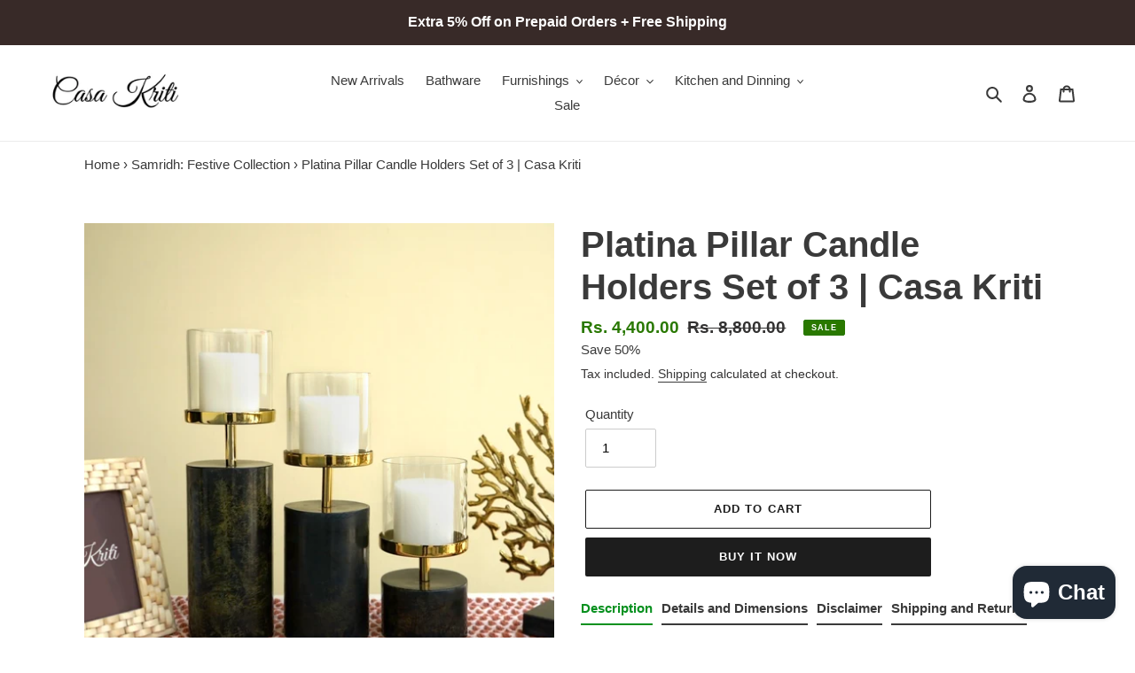

--- FILE ---
content_type: text/html; charset=utf-8
request_url: https://casakriti.com/collections/festive-collection/products/platina-pillar-candle-holders
body_size: 34658
content:
<!doctype html>
<html class="no-js" lang="en">
<head>
  
<!-- Google Tag Manager -->
<script>(function(w,d,s,l,i){w[l]=w[l]||[];w[l].push({'gtm.start':
new Date().getTime(),event:'gtm.js'});var f=d.getElementsByTagName(s)[0],
j=d.createElement(s),dl=l!='dataLayer'?'&l='+l:'';j.async=true;j.src=
'https://www.googletagmanager.com/gtm.js?id='+i+dl;f.parentNode.insertBefore(j,f);
})(window,document,'script','dataLayer','GTM-T8Z5LZ56');</script>
<!-- End Google Tag Manager -->
  
  <meta charset="utf-8">
  <meta http-equiv="X-UA-Compatible" content="IE=edge,chrome=1">
  <meta name="viewport" content="width=device-width,initial-scale=1">
  <meta name="theme-color" content="#1d1d1d">

  <link rel="preconnect" href="https://cdn.shopify.com" crossorigin>
  <link rel="preconnect" href="https://fonts.shopify.com" crossorigin>
  <link rel="preconnect" href="https://monorail-edge.shopifysvc.com"><link rel="preload" href="//casakriti.com/cdn/shop/t/14/assets/theme.css?v=47772384505272472991753261224" as="style">
  <link rel="preload" as="font" href="" type="font/woff2" crossorigin>
  <link rel="preload" as="font" href="" type="font/woff2" crossorigin>
  <link rel="preload" as="font" href="" type="font/woff2" crossorigin>
  <link rel="preload" href="//casakriti.com/cdn/shop/t/14/assets/theme.js?v=44352705599639767011753261224" as="script">
  <link rel="preload" href="//casakriti.com/cdn/shop/t/14/assets/lazysizes.js?v=63098554868324070131753261224" as="script"><link rel="canonical" href="https://casakriti.com/products/platina-pillar-candle-holders"><link rel="shortcut icon" href="//casakriti.com/cdn/shop/files/favicon.001_bad3bb29-872f-4ac7-9ebd-f9fdadaff5dd_32x32.jpg?v=1615566459" type="image/png"><title>Platina Pillar Candle Holders Set of 3 | Casa Kriti</title><meta name="description" content="The black base is perfectly complemented by the golden accents, creating a visual masterpiece that adds a touch of opulence to any space. The durable materials ensure that your candles will stand tall and proud, radiating elegance in your home for years to come."><!-- /snippets/social-meta-tags.liquid -->




<meta property="og:site_name" content="Casa Kriti">
<meta property="og:url" content="https://casakriti.com/products/platina-pillar-candle-holders">
<meta property="og:title" content="Platina Pillar Candle Holders Set of 3 | Casa Kriti">
<meta property="og:type" content="product">
<meta property="og:description" content="The black base is perfectly complemented by the golden accents, creating a visual masterpiece that adds a touch of opulence to any space. The durable materials ensure that your candles will stand tall and proud, radiating elegance in your home for years to come.">

  <meta property="og:price:amount" content="4,400.00">
  <meta property="og:price:currency" content="INR">

<meta property="og:image" content="http://casakriti.com/cdn/shop/files/15_1200x1200.png?v=1727991368"><meta property="og:image" content="http://casakriti.com/cdn/shop/files/16_1200x1200.png?v=1727991368"><meta property="og:image" content="http://casakriti.com/cdn/shop/files/PlatinaPillarCandleHoldersSetof3._003_1200x1200.jpg?v=1694549403">
<meta property="og:image:secure_url" content="https://casakriti.com/cdn/shop/files/15_1200x1200.png?v=1727991368"><meta property="og:image:secure_url" content="https://casakriti.com/cdn/shop/files/16_1200x1200.png?v=1727991368"><meta property="og:image:secure_url" content="https://casakriti.com/cdn/shop/files/PlatinaPillarCandleHoldersSetof3._003_1200x1200.jpg?v=1694549403">


<meta name="twitter:card" content="summary_large_image">
<meta name="twitter:title" content="Platina Pillar Candle Holders Set of 3 | Casa Kriti">
<meta name="twitter:description" content="The black base is perfectly complemented by the golden accents, creating a visual masterpiece that adds a touch of opulence to any space. The durable materials ensure that your candles will stand tall and proud, radiating elegance in your home for years to come.">

  
<style data-shopify>
:root {
    --color-text: #3a3a3a;
    --color-text-rgb: 58, 58, 58;
    --color-body-text: #333232;
    --color-sale-text: #297800;
    --color-small-button-text-border: #3a3a3a;
    --color-text-field: #ffffff;
    --color-text-field-text: #000000;
    --color-text-field-text-rgb: 0, 0, 0;

    --color-btn-primary: #1d1d1d;
    --color-btn-primary-darker: #040404;
    --color-btn-primary-text: #ffffff;

    --color-blankstate: rgba(51, 50, 50, 0.35);
    --color-blankstate-border: rgba(51, 50, 50, 0.2);
    --color-blankstate-background: rgba(51, 50, 50, 0.1);

    --color-text-focus:#606060;
    --color-overlay-text-focus:#e6e6e6;
    --color-btn-primary-focus:#434343;
    --color-btn-social-focus:#d2d2d2;
    --color-small-button-text-border-focus:#606060;
    --predictive-search-focus:#f2f2f2;

    --color-body: #ffffff;
    --color-bg: #ffffff;
    --color-bg-rgb: 255, 255, 255;
    --color-bg-alt: rgba(51, 50, 50, 0.05);
    --color-bg-currency-selector: rgba(51, 50, 50, 0.2);

    --color-overlay-title-text: #ffffff;
    --color-image-overlay: #000000;
    --color-image-overlay-rgb: 0, 0, 0;--opacity-image-overlay: 0.2;--hover-overlay-opacity: 0.6;

    --color-border: #ebebeb;
    --color-border-form: #cccccc;
    --color-border-form-darker: #b3b3b3;

    --svg-select-icon: url(//casakriti.com/cdn/shop/t/14/assets/ico-select.svg?v=29003672709104678581753261224);
    --slick-img-url: url(//casakriti.com/cdn/shop/t/14/assets/ajax-loader.gif?v=41356863302472015721753261224);

    --font-weight-body--bold: 700;
    --font-weight-body--bolder: 700;

    --font-stack-header: Helvetica, Arial, sans-serif;
    --font-style-header: normal;
    --font-weight-header: 700;

    --font-stack-body: Helvetica, Arial, sans-serif;
    --font-style-body: normal;
    --font-weight-body: 400;

    --font-size-header: 30;

    --font-size-base: 15;

    --font-h1-desktop: 40;
    --font-h1-mobile: 37;
    --font-h2-desktop: 23;
    --font-h2-mobile: 21;
    --font-h3-mobile: 23;
    --font-h4-desktop: 20;
    --font-h4-mobile: 18;
    --font-h5-desktop: 17;
    --font-h5-mobile: 15;
    --font-h6-desktop: 16;
    --font-h6-mobile: 14;

    --font-mega-title-large-desktop: 75;

    --font-rich-text-large: 17;
    --font-rich-text-small: 13;

    
--color-video-bg: #f2f2f2;

    
    --global-color-image-loader-primary: rgba(58, 58, 58, 0.06);
    --global-color-image-loader-secondary: rgba(58, 58, 58, 0.12);
  }
</style>


  <style>*,::after,::before{box-sizing:border-box}body{margin:0}body,html{background-color:var(--color-body)}body,button{font-size:calc(var(--font-size-base) * 1px);font-family:var(--font-stack-body);font-style:var(--font-style-body);font-weight:var(--font-weight-body);color:var(--color-text);line-height:1.5}body,button{-webkit-font-smoothing:antialiased;-webkit-text-size-adjust:100%}.border-bottom{border-bottom:1px solid var(--color-border)}.btn--link{background-color:transparent;border:0;margin:0;color:var(--color-text);text-align:left}.text-right{text-align:right}.icon{display:inline-block;width:20px;height:20px;vertical-align:middle;fill:currentColor}.icon__fallback-text,.visually-hidden{position:absolute!important;overflow:hidden;clip:rect(0 0 0 0);height:1px;width:1px;margin:-1px;padding:0;border:0}svg.icon:not(.icon--full-color) circle,svg.icon:not(.icon--full-color) ellipse,svg.icon:not(.icon--full-color) g,svg.icon:not(.icon--full-color) line,svg.icon:not(.icon--full-color) path,svg.icon:not(.icon--full-color) polygon,svg.icon:not(.icon--full-color) polyline,svg.icon:not(.icon--full-color) rect,symbol.icon:not(.icon--full-color) circle,symbol.icon:not(.icon--full-color) ellipse,symbol.icon:not(.icon--full-color) g,symbol.icon:not(.icon--full-color) line,symbol.icon:not(.icon--full-color) path,symbol.icon:not(.icon--full-color) polygon,symbol.icon:not(.icon--full-color) polyline,symbol.icon:not(.icon--full-color) rect{fill:inherit;stroke:inherit}li{list-style:none}.list--inline{padding:0;margin:0}.list--inline>li{display:inline-block;margin-bottom:0;vertical-align:middle}a{color:var(--color-text);text-decoration:none}.h1,.h2,h1,h2{margin:0 0 17.5px;font-family:var(--font-stack-header);font-style:var(--font-style-header);font-weight:var(--font-weight-header);line-height:1.2;overflow-wrap:break-word;word-wrap:break-word}.h1 a,.h2 a,h1 a,h2 a{color:inherit;text-decoration:none;font-weight:inherit}.h1,h1{font-size:calc(((var(--font-h1-desktop))/ (var(--font-size-base))) * 1em);text-transform:none;letter-spacing:0}@media only screen and (max-width:749px){.h1,h1{font-size:calc(((var(--font-h1-mobile))/ (var(--font-size-base))) * 1em)}}.h2,h2{font-size:calc(((var(--font-h2-desktop))/ (var(--font-size-base))) * 1em);text-transform:uppercase;letter-spacing:.1em}@media only screen and (max-width:749px){.h2,h2{font-size:calc(((var(--font-h2-mobile))/ (var(--font-size-base))) * 1em)}}p{color:var(--color-body-text);margin:0 0 19.44444px}@media only screen and (max-width:749px){p{font-size:calc(((var(--font-size-base) - 1)/ (var(--font-size-base))) * 1em)}}p:last-child{margin-bottom:0}@media only screen and (max-width:749px){.small--hide{display:none!important}}.grid{list-style:none;margin:0;padding:0;margin-left:-30px}.grid::after{content:'';display:table;clear:both}@media only screen and (max-width:749px){.grid{margin-left:-22px}}.grid::after{content:'';display:table;clear:both}.grid--no-gutters{margin-left:0}.grid--no-gutters .grid__item{padding-left:0}.grid--table{display:table;table-layout:fixed;width:100%}.grid--table>.grid__item{float:none;display:table-cell;vertical-align:middle}.grid__item{float:left;padding-left:30px;width:100%}@media only screen and (max-width:749px){.grid__item{padding-left:22px}}.grid__item[class*="--push"]{position:relative}@media only screen and (min-width:750px){.medium-up--one-quarter{width:25%}.medium-up--push-one-third{width:33.33%}.medium-up--one-half{width:50%}.medium-up--push-one-third{left:33.33%;position:relative}}.site-header{position:relative;background-color:var(--color-body)}@media only screen and (max-width:749px){.site-header{border-bottom:1px solid var(--color-border)}}@media only screen and (min-width:750px){.site-header{padding:0 55px}.site-header.logo--center{padding-top:30px}}.site-header__logo{margin:15px 0}.logo-align--center .site-header__logo{text-align:center;margin:0 auto}@media only screen and (max-width:749px){.logo-align--center .site-header__logo{text-align:left;margin:15px 0}}@media only screen and (max-width:749px){.site-header__logo{padding-left:22px;text-align:left}.site-header__logo img{margin:0}}.site-header__logo-link{display:inline-block;word-break:break-word}@media only screen and (min-width:750px){.logo-align--center .site-header__logo-link{margin:0 auto}}.site-header__logo-image{display:block}@media only screen and (min-width:750px){.site-header__logo-image{margin:0 auto}}.site-header__logo-image img{width:100%}.site-header__logo-image--centered img{margin:0 auto}.site-header__logo img{display:block}.site-header__icons{position:relative;white-space:nowrap}@media only screen and (max-width:749px){.site-header__icons{width:auto;padding-right:13px}.site-header__icons .btn--link,.site-header__icons .site-header__cart{font-size:calc(((var(--font-size-base))/ (var(--font-size-base))) * 1em)}}.site-header__icons-wrapper{position:relative;display:-webkit-flex;display:-ms-flexbox;display:flex;width:100%;-ms-flex-align:center;-webkit-align-items:center;-moz-align-items:center;-ms-align-items:center;-o-align-items:center;align-items:center;-webkit-justify-content:flex-end;-ms-justify-content:flex-end;justify-content:flex-end}.site-header__account,.site-header__cart,.site-header__search{position:relative}.site-header__search.site-header__icon{display:none}@media only screen and (min-width:1400px){.site-header__search.site-header__icon{display:block}}.site-header__search-toggle{display:block}@media only screen and (min-width:750px){.site-header__account,.site-header__cart{padding:10px 11px}}.site-header__cart-title,.site-header__search-title{position:absolute!important;overflow:hidden;clip:rect(0 0 0 0);height:1px;width:1px;margin:-1px;padding:0;border:0;display:block;vertical-align:middle}.site-header__cart-title{margin-right:3px}.site-header__cart-count{display:flex;align-items:center;justify-content:center;position:absolute;right:.4rem;top:.2rem;font-weight:700;background-color:var(--color-btn-primary);color:var(--color-btn-primary-text);border-radius:50%;min-width:1em;height:1em}.site-header__cart-count span{font-family:HelveticaNeue,"Helvetica Neue",Helvetica,Arial,sans-serif;font-size:calc(11em / 16);line-height:1}@media only screen and (max-width:749px){.site-header__cart-count{top:calc(7em / 16);right:0;border-radius:50%;min-width:calc(19em / 16);height:calc(19em / 16)}}@media only screen and (max-width:749px){.site-header__cart-count span{padding:.25em calc(6em / 16);font-size:12px}}.site-header__menu{display:none}@media only screen and (max-width:749px){.site-header__icon{display:inline-block;vertical-align:middle;padding:10px 11px;margin:0}}@media only screen and (min-width:750px){.site-header__icon .icon-search{margin-right:3px}}.announcement-bar{z-index:10;position:relative;text-align:center;border-bottom:1px solid transparent;padding:2px}.announcement-bar__link{display:block}.announcement-bar__message{display:block;padding:11px 22px;font-size:calc(((16)/ (var(--font-size-base))) * 1em);font-weight:var(--font-weight-header)}@media only screen and (min-width:750px){.announcement-bar__message{padding-left:55px;padding-right:55px}}.site-nav{position:relative;padding:0;text-align:center;margin:25px 0}.site-nav a{padding:3px 10px}.site-nav__link{display:block;white-space:nowrap}.site-nav--centered .site-nav__link{padding-top:0}.site-nav__link .icon-chevron-down{width:calc(8em / 16);height:calc(8em / 16);margin-left:.5rem}.site-nav__label{border-bottom:1px solid transparent}.site-nav__link--active .site-nav__label{border-bottom-color:var(--color-text)}.site-nav__link--button{border:none;background-color:transparent;padding:3px 10px}.site-header__mobile-nav{z-index:11;position:relative;background-color:var(--color-body)}@media only screen and (max-width:749px){.site-header__mobile-nav{display:-webkit-flex;display:-ms-flexbox;display:flex;width:100%;-ms-flex-align:center;-webkit-align-items:center;-moz-align-items:center;-ms-align-items:center;-o-align-items:center;align-items:center}}.mobile-nav--open .icon-close{display:none}.main-content{opacity:0}.main-content .shopify-section{display:none}.main-content .shopify-section:first-child{display:inherit}.critical-hidden{display:none}</style>

  <script>
    window.performance.mark('debut:theme_stylesheet_loaded.start');

    function onLoadStylesheet() {
      performance.mark('debut:theme_stylesheet_loaded.end');
      performance.measure('debut:theme_stylesheet_loaded', 'debut:theme_stylesheet_loaded.start', 'debut:theme_stylesheet_loaded.end');

      var url = "//casakriti.com/cdn/shop/t/14/assets/theme.css?v=47772384505272472991753261224";
      var link = document.querySelector('link[href="' + url + '"]');
      link.loaded = true;
      link.dispatchEvent(new Event('load'));
    }
  </script>

  <link rel="stylesheet" href="//casakriti.com/cdn/shop/t/14/assets/theme.css?v=47772384505272472991753261224" type="text/css" media="print" onload="this.media='all';onLoadStylesheet()">

  <style>
    
    
    
    
    
    
  </style>

  <script>
    var theme = {
      breakpoints: {
        medium: 750,
        large: 990,
        widescreen: 1400
      },
      strings: {
        addToCart: "Add to cart",
        soldOut: "Out of stock",
        unavailable: "Unavailable",
        regularPrice: "Regular price",
        salePrice: "Sale price",
        sale: "Sale",
        fromLowestPrice: "from [price]",
        vendor: "Vendor",
        showMore: "Show More",
        showLess: "Show Less",
        searchFor: "Search for",
        addressError: "Error looking up that address",
        addressNoResults: "No results for that address",
        addressQueryLimit: "You have exceeded the Google API usage limit. Consider upgrading to a \u003ca href=\"https:\/\/developers.google.com\/maps\/premium\/usage-limits\"\u003ePremium Plan\u003c\/a\u003e.",
        authError: "There was a problem authenticating your Google Maps account.",
        newWindow: "Opens in a new window.",
        external: "Opens external website.",
        newWindowExternal: "Opens external website in a new window.",
        removeLabel: "Remove [product]",
        update: "Update",
        quantity: "Quantity",
        discountedTotal: "Discounted total",
        regularTotal: "Regular total",
        priceColumn: "See Price column for discount details.",
        quantityMinimumMessage: "Quantity must be 1 or more",
        cartError: "There was an error while updating your cart. Please try again.",
        removedItemMessage: "Removed \u003cspan class=\"cart__removed-product-details\"\u003e([quantity]) [link]\u003c\/span\u003e from your cart.",
        unitPrice: "Unit price",
        unitPriceSeparator: "per",
        oneCartCount: "1 item",
        otherCartCount: "[count] items",
        quantityLabel: "Quantity: [count]",
        products: "Products",
        loading: "Loading",
        number_of_results: "[result_number] of [results_count]",
        number_of_results_found: "[results_count] results found",
        one_result_found: "1 result found"
      },
      moneyFormat: "Rs. {{amount}}",
      moneyFormatWithCurrency: "Rs. {{amount}}",
      settings: {
        predictiveSearchEnabled: true,
        predictiveSearchShowPrice: true,
        predictiveSearchShowVendor: false
      },
      stylesheet: "//casakriti.com/cdn/shop/t/14/assets/theme.css?v=47772384505272472991753261224"
    }

    document.documentElement.className = document.documentElement.className.replace('no-js', 'js');
  </script><script src="//casakriti.com/cdn/shop/t/14/assets/theme.js?v=44352705599639767011753261224" defer="defer"></script>
  <script src="//casakriti.com/cdn/shop/t/14/assets/lazysizes.js?v=63098554868324070131753261224" async="async"></script>

  <script type="text/javascript">
    if (window.MSInputMethodContext && document.documentMode) {
      var scripts = document.getElementsByTagName('script')[0];
      var polyfill = document.createElement("script");
      polyfill.defer = true;
      polyfill.src = "//casakriti.com/cdn/shop/t/14/assets/ie11CustomProperties.min.js?v=146208399201472936201753261224";

      scripts.parentNode.insertBefore(polyfill, scripts);
    }
  </script>

  
    <!-- Facebook Pixel Code -->
<script>
!function(f,b,e,v,n,t,s)
{if(f.fbq)return;n=f.fbq=function(){n.callMethod?
n.callMethod.apply(n,arguments):n.queue.push(arguments)};
if(!f._fbq)f._fbq=n;n.push=n;n.loaded=!0;n.version='2.0';
n.queue=[];t=b.createElement(e);t.async=!0;
t.src=v;s=b.getElementsByTagName(e)[0];
s.parentNode.insertBefore(t,s)}(window,document,'script',
'https://connect.facebook.net/en_US/fbevents.js');
 fbq('init', '282353036562415'); 
fbq('track', 'PageView');
  fbq('track', 'AddToCart');
  fbq('track', 'Purchase', 
        value: ,
    currency: 'INR'
  );
  fbq('track', 'InitiateCheckout');
</script>
<noscript>
 <img height="1" width="1" 
src="https://www.facebook.com/tr?id=282353036562415&ev=PageView
&noscript=1"/>
</noscript>
<!-- End Facebook Pixel Code -->
    
  
  <script>window.performance && window.performance.mark && window.performance.mark('shopify.content_for_header.start');</script><meta name="google-site-verification" content="sdEupQbMep6EiYKpQQmQl-tQp0TPScjP8se7ODjRSHc">
<meta id="shopify-digital-wallet" name="shopify-digital-wallet" content="/51808305327/digital_wallets/dialog">
<link rel="alternate" type="application/json+oembed" href="https://casakriti.com/products/platina-pillar-candle-holders.oembed">
<script async="async" src="/checkouts/internal/preloads.js?locale=en-IN"></script>
<script id="shopify-features" type="application/json">{"accessToken":"8a0f3496b8d717162acdc0ed59826b2e","betas":["rich-media-storefront-analytics"],"domain":"casakriti.com","predictiveSearch":true,"shopId":51808305327,"locale":"en"}</script>
<script>var Shopify = Shopify || {};
Shopify.shop = "homeare.myshopify.com";
Shopify.locale = "en";
Shopify.currency = {"active":"INR","rate":"1.0"};
Shopify.country = "IN";
Shopify.theme = {"name":"Copy of Debut - Magic","id":145377001647,"schema_name":"Debut","schema_version":"17.7.0","theme_store_id":796,"role":"main"};
Shopify.theme.handle = "null";
Shopify.theme.style = {"id":null,"handle":null};
Shopify.cdnHost = "casakriti.com/cdn";
Shopify.routes = Shopify.routes || {};
Shopify.routes.root = "/";</script>
<script type="module">!function(o){(o.Shopify=o.Shopify||{}).modules=!0}(window);</script>
<script>!function(o){function n(){var o=[];function n(){o.push(Array.prototype.slice.apply(arguments))}return n.q=o,n}var t=o.Shopify=o.Shopify||{};t.loadFeatures=n(),t.autoloadFeatures=n()}(window);</script>
<script id="shop-js-analytics" type="application/json">{"pageType":"product"}</script>
<script defer="defer" async type="module" src="//casakriti.com/cdn/shopifycloud/shop-js/modules/v2/client.init-shop-cart-sync_BN7fPSNr.en.esm.js"></script>
<script defer="defer" async type="module" src="//casakriti.com/cdn/shopifycloud/shop-js/modules/v2/chunk.common_Cbph3Kss.esm.js"></script>
<script defer="defer" async type="module" src="//casakriti.com/cdn/shopifycloud/shop-js/modules/v2/chunk.modal_DKumMAJ1.esm.js"></script>
<script type="module">
  await import("//casakriti.com/cdn/shopifycloud/shop-js/modules/v2/client.init-shop-cart-sync_BN7fPSNr.en.esm.js");
await import("//casakriti.com/cdn/shopifycloud/shop-js/modules/v2/chunk.common_Cbph3Kss.esm.js");
await import("//casakriti.com/cdn/shopifycloud/shop-js/modules/v2/chunk.modal_DKumMAJ1.esm.js");

  window.Shopify.SignInWithShop?.initShopCartSync?.({"fedCMEnabled":true,"windoidEnabled":true});

</script>
<script>(function() {
  var isLoaded = false;
  function asyncLoad() {
    if (isLoaded) return;
    isLoaded = true;
    var urls = ["https:\/\/tabs.stationmade.com\/registered-scripts\/tabs-by-station.js?shop=homeare.myshopify.com","https:\/\/sdks.automizely.com\/conversions\/v1\/conversions.js?app_connection_id=5aab71ee4ccb4bd5bb825e0c97dc4940\u0026mapped_org_id=ab6ba97827a1bda50eb426e8b8696dc3_v1\u0026shop=homeare.myshopify.com"];
    for (var i = 0; i < urls.length; i++) {
      var s = document.createElement('script');
      s.type = 'text/javascript';
      s.async = true;
      s.src = urls[i];
      var x = document.getElementsByTagName('script')[0];
      x.parentNode.insertBefore(s, x);
    }
  };
  if(window.attachEvent) {
    window.attachEvent('onload', asyncLoad);
  } else {
    window.addEventListener('load', asyncLoad, false);
  }
})();</script>
<script id="__st">var __st={"a":51808305327,"offset":-18000,"reqid":"54b63112-9203-4c28-b12c-56a1c37f4494-1769908610","pageurl":"casakriti.com\/collections\/festive-collection\/products\/platina-pillar-candle-holders","u":"2b8c7bdc1c24","p":"product","rtyp":"product","rid":7598729756847};</script>
<script>window.ShopifyPaypalV4VisibilityTracking = true;</script>
<script id="form-persister">!function(){'use strict';const t='contact',e='new_comment',n=[[t,t],['blogs',e],['comments',e],[t,'customer']],o='password',r='form_key',c=['recaptcha-v3-token','g-recaptcha-response','h-captcha-response',o],s=()=>{try{return window.sessionStorage}catch{return}},i='__shopify_v',u=t=>t.elements[r],a=function(){const t=[...n].map((([t,e])=>`form[action*='/${t}']:not([data-nocaptcha='true']) input[name='form_type'][value='${e}']`)).join(',');var e;return e=t,()=>e?[...document.querySelectorAll(e)].map((t=>t.form)):[]}();function m(t){const e=u(t);a().includes(t)&&(!e||!e.value)&&function(t){try{if(!s())return;!function(t){const e=s();if(!e)return;const n=u(t);if(!n)return;const o=n.value;o&&e.removeItem(o)}(t);const e=Array.from(Array(32),(()=>Math.random().toString(36)[2])).join('');!function(t,e){u(t)||t.append(Object.assign(document.createElement('input'),{type:'hidden',name:r})),t.elements[r].value=e}(t,e),function(t,e){const n=s();if(!n)return;const r=[...t.querySelectorAll(`input[type='${o}']`)].map((({name:t})=>t)),u=[...c,...r],a={};for(const[o,c]of new FormData(t).entries())u.includes(o)||(a[o]=c);n.setItem(e,JSON.stringify({[i]:1,action:t.action,data:a}))}(t,e)}catch(e){console.error('failed to persist form',e)}}(t)}const f=t=>{if('true'===t.dataset.persistBound)return;const e=function(t,e){const n=function(t){return'function'==typeof t.submit?t.submit:HTMLFormElement.prototype.submit}(t).bind(t);return function(){let t;return()=>{t||(t=!0,(()=>{try{e(),n()}catch(t){(t=>{console.error('form submit failed',t)})(t)}})(),setTimeout((()=>t=!1),250))}}()}(t,(()=>{m(t)}));!function(t,e){if('function'==typeof t.submit&&'function'==typeof e)try{t.submit=e}catch{}}(t,e),t.addEventListener('submit',(t=>{t.preventDefault(),e()})),t.dataset.persistBound='true'};!function(){function t(t){const e=(t=>{const e=t.target;return e instanceof HTMLFormElement?e:e&&e.form})(t);e&&m(e)}document.addEventListener('submit',t),document.addEventListener('DOMContentLoaded',(()=>{const e=a();for(const t of e)f(t);var n;n=document.body,new window.MutationObserver((t=>{for(const e of t)if('childList'===e.type&&e.addedNodes.length)for(const t of e.addedNodes)1===t.nodeType&&'FORM'===t.tagName&&a().includes(t)&&f(t)})).observe(n,{childList:!0,subtree:!0,attributes:!1}),document.removeEventListener('submit',t)}))}()}();</script>
<script integrity="sha256-4kQ18oKyAcykRKYeNunJcIwy7WH5gtpwJnB7kiuLZ1E=" data-source-attribution="shopify.loadfeatures" defer="defer" src="//casakriti.com/cdn/shopifycloud/storefront/assets/storefront/load_feature-a0a9edcb.js" crossorigin="anonymous"></script>
<script data-source-attribution="shopify.dynamic_checkout.dynamic.init">var Shopify=Shopify||{};Shopify.PaymentButton=Shopify.PaymentButton||{isStorefrontPortableWallets:!0,init:function(){window.Shopify.PaymentButton.init=function(){};var t=document.createElement("script");t.src="https://casakriti.com/cdn/shopifycloud/portable-wallets/latest/portable-wallets.en.js",t.type="module",document.head.appendChild(t)}};
</script>
<script data-source-attribution="shopify.dynamic_checkout.buyer_consent">
  function portableWalletsHideBuyerConsent(e){var t=document.getElementById("shopify-buyer-consent"),n=document.getElementById("shopify-subscription-policy-button");t&&n&&(t.classList.add("hidden"),t.setAttribute("aria-hidden","true"),n.removeEventListener("click",e))}function portableWalletsShowBuyerConsent(e){var t=document.getElementById("shopify-buyer-consent"),n=document.getElementById("shopify-subscription-policy-button");t&&n&&(t.classList.remove("hidden"),t.removeAttribute("aria-hidden"),n.addEventListener("click",e))}window.Shopify?.PaymentButton&&(window.Shopify.PaymentButton.hideBuyerConsent=portableWalletsHideBuyerConsent,window.Shopify.PaymentButton.showBuyerConsent=portableWalletsShowBuyerConsent);
</script>
<script>
  function portableWalletsCleanup(e){e&&e.src&&console.error("Failed to load portable wallets script "+e.src);var t=document.querySelectorAll("shopify-accelerated-checkout .shopify-payment-button__skeleton, shopify-accelerated-checkout-cart .wallet-cart-button__skeleton"),e=document.getElementById("shopify-buyer-consent");for(let e=0;e<t.length;e++)t[e].remove();e&&e.remove()}function portableWalletsNotLoadedAsModule(e){e instanceof ErrorEvent&&"string"==typeof e.message&&e.message.includes("import.meta")&&"string"==typeof e.filename&&e.filename.includes("portable-wallets")&&(window.removeEventListener("error",portableWalletsNotLoadedAsModule),window.Shopify.PaymentButton.failedToLoad=e,"loading"===document.readyState?document.addEventListener("DOMContentLoaded",window.Shopify.PaymentButton.init):window.Shopify.PaymentButton.init())}window.addEventListener("error",portableWalletsNotLoadedAsModule);
</script>

<script type="module" src="https://casakriti.com/cdn/shopifycloud/portable-wallets/latest/portable-wallets.en.js" onError="portableWalletsCleanup(this)" crossorigin="anonymous"></script>
<script nomodule>
  document.addEventListener("DOMContentLoaded", portableWalletsCleanup);
</script>

<link id="shopify-accelerated-checkout-styles" rel="stylesheet" media="screen" href="https://casakriti.com/cdn/shopifycloud/portable-wallets/latest/accelerated-checkout-backwards-compat.css" crossorigin="anonymous">
<style id="shopify-accelerated-checkout-cart">
        #shopify-buyer-consent {
  margin-top: 1em;
  display: inline-block;
  width: 100%;
}

#shopify-buyer-consent.hidden {
  display: none;
}

#shopify-subscription-policy-button {
  background: none;
  border: none;
  padding: 0;
  text-decoration: underline;
  font-size: inherit;
  cursor: pointer;
}

#shopify-subscription-policy-button::before {
  box-shadow: none;
}

      </style>

<script>window.performance && window.performance.mark && window.performance.mark('shopify.content_for_header.end');</script>
 
 <script src="https://cdn.shopify.com/extensions/e8878072-2f6b-4e89-8082-94b04320908d/inbox-1254/assets/inbox-chat-loader.js" type="text/javascript" defer="defer"></script>
<link href="https://monorail-edge.shopifysvc.com" rel="dns-prefetch">
<script>(function(){if ("sendBeacon" in navigator && "performance" in window) {try {var session_token_from_headers = performance.getEntriesByType('navigation')[0].serverTiming.find(x => x.name == '_s').description;} catch {var session_token_from_headers = undefined;}var session_cookie_matches = document.cookie.match(/_shopify_s=([^;]*)/);var session_token_from_cookie = session_cookie_matches && session_cookie_matches.length === 2 ? session_cookie_matches[1] : "";var session_token = session_token_from_headers || session_token_from_cookie || "";function handle_abandonment_event(e) {var entries = performance.getEntries().filter(function(entry) {return /monorail-edge.shopifysvc.com/.test(entry.name);});if (!window.abandonment_tracked && entries.length === 0) {window.abandonment_tracked = true;var currentMs = Date.now();var navigation_start = performance.timing.navigationStart;var payload = {shop_id: 51808305327,url: window.location.href,navigation_start,duration: currentMs - navigation_start,session_token,page_type: "product"};window.navigator.sendBeacon("https://monorail-edge.shopifysvc.com/v1/produce", JSON.stringify({schema_id: "online_store_buyer_site_abandonment/1.1",payload: payload,metadata: {event_created_at_ms: currentMs,event_sent_at_ms: currentMs}}));}}window.addEventListener('pagehide', handle_abandonment_event);}}());</script>
<script id="web-pixels-manager-setup">(function e(e,d,r,n,o){if(void 0===o&&(o={}),!Boolean(null===(a=null===(i=window.Shopify)||void 0===i?void 0:i.analytics)||void 0===a?void 0:a.replayQueue)){var i,a;window.Shopify=window.Shopify||{};var t=window.Shopify;t.analytics=t.analytics||{};var s=t.analytics;s.replayQueue=[],s.publish=function(e,d,r){return s.replayQueue.push([e,d,r]),!0};try{self.performance.mark("wpm:start")}catch(e){}var l=function(){var e={modern:/Edge?\/(1{2}[4-9]|1[2-9]\d|[2-9]\d{2}|\d{4,})\.\d+(\.\d+|)|Firefox\/(1{2}[4-9]|1[2-9]\d|[2-9]\d{2}|\d{4,})\.\d+(\.\d+|)|Chrom(ium|e)\/(9{2}|\d{3,})\.\d+(\.\d+|)|(Maci|X1{2}).+ Version\/(15\.\d+|(1[6-9]|[2-9]\d|\d{3,})\.\d+)([,.]\d+|)( \(\w+\)|)( Mobile\/\w+|) Safari\/|Chrome.+OPR\/(9{2}|\d{3,})\.\d+\.\d+|(CPU[ +]OS|iPhone[ +]OS|CPU[ +]iPhone|CPU IPhone OS|CPU iPad OS)[ +]+(15[._]\d+|(1[6-9]|[2-9]\d|\d{3,})[._]\d+)([._]\d+|)|Android:?[ /-](13[3-9]|1[4-9]\d|[2-9]\d{2}|\d{4,})(\.\d+|)(\.\d+|)|Android.+Firefox\/(13[5-9]|1[4-9]\d|[2-9]\d{2}|\d{4,})\.\d+(\.\d+|)|Android.+Chrom(ium|e)\/(13[3-9]|1[4-9]\d|[2-9]\d{2}|\d{4,})\.\d+(\.\d+|)|SamsungBrowser\/([2-9]\d|\d{3,})\.\d+/,legacy:/Edge?\/(1[6-9]|[2-9]\d|\d{3,})\.\d+(\.\d+|)|Firefox\/(5[4-9]|[6-9]\d|\d{3,})\.\d+(\.\d+|)|Chrom(ium|e)\/(5[1-9]|[6-9]\d|\d{3,})\.\d+(\.\d+|)([\d.]+$|.*Safari\/(?![\d.]+ Edge\/[\d.]+$))|(Maci|X1{2}).+ Version\/(10\.\d+|(1[1-9]|[2-9]\d|\d{3,})\.\d+)([,.]\d+|)( \(\w+\)|)( Mobile\/\w+|) Safari\/|Chrome.+OPR\/(3[89]|[4-9]\d|\d{3,})\.\d+\.\d+|(CPU[ +]OS|iPhone[ +]OS|CPU[ +]iPhone|CPU IPhone OS|CPU iPad OS)[ +]+(10[._]\d+|(1[1-9]|[2-9]\d|\d{3,})[._]\d+)([._]\d+|)|Android:?[ /-](13[3-9]|1[4-9]\d|[2-9]\d{2}|\d{4,})(\.\d+|)(\.\d+|)|Mobile Safari.+OPR\/([89]\d|\d{3,})\.\d+\.\d+|Android.+Firefox\/(13[5-9]|1[4-9]\d|[2-9]\d{2}|\d{4,})\.\d+(\.\d+|)|Android.+Chrom(ium|e)\/(13[3-9]|1[4-9]\d|[2-9]\d{2}|\d{4,})\.\d+(\.\d+|)|Android.+(UC? ?Browser|UCWEB|U3)[ /]?(15\.([5-9]|\d{2,})|(1[6-9]|[2-9]\d|\d{3,})\.\d+)\.\d+|SamsungBrowser\/(5\.\d+|([6-9]|\d{2,})\.\d+)|Android.+MQ{2}Browser\/(14(\.(9|\d{2,})|)|(1[5-9]|[2-9]\d|\d{3,})(\.\d+|))(\.\d+|)|K[Aa][Ii]OS\/(3\.\d+|([4-9]|\d{2,})\.\d+)(\.\d+|)/},d=e.modern,r=e.legacy,n=navigator.userAgent;return n.match(d)?"modern":n.match(r)?"legacy":"unknown"}(),u="modern"===l?"modern":"legacy",c=(null!=n?n:{modern:"",legacy:""})[u],f=function(e){return[e.baseUrl,"/wpm","/b",e.hashVersion,"modern"===e.buildTarget?"m":"l",".js"].join("")}({baseUrl:d,hashVersion:r,buildTarget:u}),m=function(e){var d=e.version,r=e.bundleTarget,n=e.surface,o=e.pageUrl,i=e.monorailEndpoint;return{emit:function(e){var a=e.status,t=e.errorMsg,s=(new Date).getTime(),l=JSON.stringify({metadata:{event_sent_at_ms:s},events:[{schema_id:"web_pixels_manager_load/3.1",payload:{version:d,bundle_target:r,page_url:o,status:a,surface:n,error_msg:t},metadata:{event_created_at_ms:s}}]});if(!i)return console&&console.warn&&console.warn("[Web Pixels Manager] No Monorail endpoint provided, skipping logging."),!1;try{return self.navigator.sendBeacon.bind(self.navigator)(i,l)}catch(e){}var u=new XMLHttpRequest;try{return u.open("POST",i,!0),u.setRequestHeader("Content-Type","text/plain"),u.send(l),!0}catch(e){return console&&console.warn&&console.warn("[Web Pixels Manager] Got an unhandled error while logging to Monorail."),!1}}}}({version:r,bundleTarget:l,surface:e.surface,pageUrl:self.location.href,monorailEndpoint:e.monorailEndpoint});try{o.browserTarget=l,function(e){var d=e.src,r=e.async,n=void 0===r||r,o=e.onload,i=e.onerror,a=e.sri,t=e.scriptDataAttributes,s=void 0===t?{}:t,l=document.createElement("script"),u=document.querySelector("head"),c=document.querySelector("body");if(l.async=n,l.src=d,a&&(l.integrity=a,l.crossOrigin="anonymous"),s)for(var f in s)if(Object.prototype.hasOwnProperty.call(s,f))try{l.dataset[f]=s[f]}catch(e){}if(o&&l.addEventListener("load",o),i&&l.addEventListener("error",i),u)u.appendChild(l);else{if(!c)throw new Error("Did not find a head or body element to append the script");c.appendChild(l)}}({src:f,async:!0,onload:function(){if(!function(){var e,d;return Boolean(null===(d=null===(e=window.Shopify)||void 0===e?void 0:e.analytics)||void 0===d?void 0:d.initialized)}()){var d=window.webPixelsManager.init(e)||void 0;if(d){var r=window.Shopify.analytics;r.replayQueue.forEach((function(e){var r=e[0],n=e[1],o=e[2];d.publishCustomEvent(r,n,o)})),r.replayQueue=[],r.publish=d.publishCustomEvent,r.visitor=d.visitor,r.initialized=!0}}},onerror:function(){return m.emit({status:"failed",errorMsg:"".concat(f," has failed to load")})},sri:function(e){var d=/^sha384-[A-Za-z0-9+/=]+$/;return"string"==typeof e&&d.test(e)}(c)?c:"",scriptDataAttributes:o}),m.emit({status:"loading"})}catch(e){m.emit({status:"failed",errorMsg:(null==e?void 0:e.message)||"Unknown error"})}}})({shopId: 51808305327,storefrontBaseUrl: "https://casakriti.com",extensionsBaseUrl: "https://extensions.shopifycdn.com/cdn/shopifycloud/web-pixels-manager",monorailEndpoint: "https://monorail-edge.shopifysvc.com/unstable/produce_batch",surface: "storefront-renderer",enabledBetaFlags: ["2dca8a86"],webPixelsConfigList: [{"id":"970064047","configuration":"{\"hashed_organization_id\":\"ab6ba97827a1bda50eb426e8b8696dc3_v1\",\"app_key\":\"homeare\",\"allow_collect_personal_data\":\"true\"}","eventPayloadVersion":"v1","runtimeContext":"STRICT","scriptVersion":"6f6660f15c595d517f203f6e1abcb171","type":"APP","apiClientId":2814809,"privacyPurposes":["ANALYTICS","MARKETING","SALE_OF_DATA"],"dataSharingAdjustments":{"protectedCustomerApprovalScopes":["read_customer_address","read_customer_email","read_customer_name","read_customer_personal_data","read_customer_phone"]}},{"id":"472055983","configuration":"{\"config\":\"{\\\"pixel_id\\\":\\\"AW-307249995\\\",\\\"target_country\\\":\\\"IN\\\",\\\"gtag_events\\\":[{\\\"type\\\":\\\"search\\\",\\\"action_label\\\":\\\"AW-307249995\\\/jgrGCNfi-fUCEMuGwZIB\\\"},{\\\"type\\\":\\\"begin_checkout\\\",\\\"action_label\\\":\\\"AW-307249995\\\/npzjCNTi-fUCEMuGwZIB\\\"},{\\\"type\\\":\\\"view_item\\\",\\\"action_label\\\":[\\\"AW-307249995\\\/pRqICM7i-fUCEMuGwZIB\\\",\\\"MC-9JGD1KKDL3\\\"]},{\\\"type\\\":\\\"purchase\\\",\\\"action_label\\\":[\\\"AW-307249995\\\/5SKDCMvi-fUCEMuGwZIB\\\",\\\"MC-9JGD1KKDL3\\\"]},{\\\"type\\\":\\\"page_view\\\",\\\"action_label\\\":[\\\"AW-307249995\\\/di4sCMji-fUCEMuGwZIB\\\",\\\"MC-9JGD1KKDL3\\\"]},{\\\"type\\\":\\\"add_payment_info\\\",\\\"action_label\\\":\\\"AW-307249995\\\/rJ9zCMnm-fUCEMuGwZIB\\\"},{\\\"type\\\":\\\"add_to_cart\\\",\\\"action_label\\\":\\\"AW-307249995\\\/yCyACNHi-fUCEMuGwZIB\\\"}],\\\"enable_monitoring_mode\\\":false}\"}","eventPayloadVersion":"v1","runtimeContext":"OPEN","scriptVersion":"b2a88bafab3e21179ed38636efcd8a93","type":"APP","apiClientId":1780363,"privacyPurposes":[],"dataSharingAdjustments":{"protectedCustomerApprovalScopes":["read_customer_address","read_customer_email","read_customer_name","read_customer_personal_data","read_customer_phone"]}},{"id":"155549871","configuration":"{\"pixel_id\":\"282353036562415\",\"pixel_type\":\"facebook_pixel\",\"metaapp_system_user_token\":\"-\"}","eventPayloadVersion":"v1","runtimeContext":"OPEN","scriptVersion":"ca16bc87fe92b6042fbaa3acc2fbdaa6","type":"APP","apiClientId":2329312,"privacyPurposes":["ANALYTICS","MARKETING","SALE_OF_DATA"],"dataSharingAdjustments":{"protectedCustomerApprovalScopes":["read_customer_address","read_customer_email","read_customer_name","read_customer_personal_data","read_customer_phone"]}},{"id":"94830767","eventPayloadVersion":"v1","runtimeContext":"LAX","scriptVersion":"1","type":"CUSTOM","privacyPurposes":["ANALYTICS"],"name":"Google Analytics tag (migrated)"},{"id":"shopify-app-pixel","configuration":"{}","eventPayloadVersion":"v1","runtimeContext":"STRICT","scriptVersion":"0450","apiClientId":"shopify-pixel","type":"APP","privacyPurposes":["ANALYTICS","MARKETING"]},{"id":"shopify-custom-pixel","eventPayloadVersion":"v1","runtimeContext":"LAX","scriptVersion":"0450","apiClientId":"shopify-pixel","type":"CUSTOM","privacyPurposes":["ANALYTICS","MARKETING"]}],isMerchantRequest: false,initData: {"shop":{"name":"Casa Kriti","paymentSettings":{"currencyCode":"INR"},"myshopifyDomain":"homeare.myshopify.com","countryCode":"IN","storefrontUrl":"https:\/\/casakriti.com"},"customer":null,"cart":null,"checkout":null,"productVariants":[{"price":{"amount":4400.0,"currencyCode":"INR"},"product":{"title":"Platina Pillar Candle Holders Set of 3 | Casa Kriti","vendor":"Casa Kriti","id":"7598729756847","untranslatedTitle":"Platina Pillar Candle Holders Set of 3 | Casa Kriti","url":"\/products\/platina-pillar-candle-holders","type":"Candle Holders"},"id":"42714759528623","image":{"src":"\/\/casakriti.com\/cdn\/shop\/files\/15.png?v=1727991368"},"sku":"MOR0040","title":"Default Title","untranslatedTitle":"Default Title"}],"purchasingCompany":null},},"https://casakriti.com/cdn","1d2a099fw23dfb22ep557258f5m7a2edbae",{"modern":"","legacy":""},{"shopId":"51808305327","storefrontBaseUrl":"https:\/\/casakriti.com","extensionBaseUrl":"https:\/\/extensions.shopifycdn.com\/cdn\/shopifycloud\/web-pixels-manager","surface":"storefront-renderer","enabledBetaFlags":"[\"2dca8a86\"]","isMerchantRequest":"false","hashVersion":"1d2a099fw23dfb22ep557258f5m7a2edbae","publish":"custom","events":"[[\"page_viewed\",{}],[\"product_viewed\",{\"productVariant\":{\"price\":{\"amount\":4400.0,\"currencyCode\":\"INR\"},\"product\":{\"title\":\"Platina Pillar Candle Holders Set of 3 | Casa Kriti\",\"vendor\":\"Casa Kriti\",\"id\":\"7598729756847\",\"untranslatedTitle\":\"Platina Pillar Candle Holders Set of 3 | Casa Kriti\",\"url\":\"\/products\/platina-pillar-candle-holders\",\"type\":\"Candle Holders\"},\"id\":\"42714759528623\",\"image\":{\"src\":\"\/\/casakriti.com\/cdn\/shop\/files\/15.png?v=1727991368\"},\"sku\":\"MOR0040\",\"title\":\"Default Title\",\"untranslatedTitle\":\"Default Title\"}}]]"});</script><script>
  window.ShopifyAnalytics = window.ShopifyAnalytics || {};
  window.ShopifyAnalytics.meta = window.ShopifyAnalytics.meta || {};
  window.ShopifyAnalytics.meta.currency = 'INR';
  var meta = {"product":{"id":7598729756847,"gid":"gid:\/\/shopify\/Product\/7598729756847","vendor":"Casa Kriti","type":"Candle Holders","handle":"platina-pillar-candle-holders","variants":[{"id":42714759528623,"price":440000,"name":"Platina Pillar Candle Holders Set of 3 | Casa Kriti","public_title":null,"sku":"MOR0040"}],"remote":false},"page":{"pageType":"product","resourceType":"product","resourceId":7598729756847,"requestId":"54b63112-9203-4c28-b12c-56a1c37f4494-1769908610"}};
  for (var attr in meta) {
    window.ShopifyAnalytics.meta[attr] = meta[attr];
  }
</script>
<script class="analytics">
  (function () {
    var customDocumentWrite = function(content) {
      var jquery = null;

      if (window.jQuery) {
        jquery = window.jQuery;
      } else if (window.Checkout && window.Checkout.$) {
        jquery = window.Checkout.$;
      }

      if (jquery) {
        jquery('body').append(content);
      }
    };

    var hasLoggedConversion = function(token) {
      if (token) {
        return document.cookie.indexOf('loggedConversion=' + token) !== -1;
      }
      return false;
    }

    var setCookieIfConversion = function(token) {
      if (token) {
        var twoMonthsFromNow = new Date(Date.now());
        twoMonthsFromNow.setMonth(twoMonthsFromNow.getMonth() + 2);

        document.cookie = 'loggedConversion=' + token + '; expires=' + twoMonthsFromNow;
      }
    }

    var trekkie = window.ShopifyAnalytics.lib = window.trekkie = window.trekkie || [];
    if (trekkie.integrations) {
      return;
    }
    trekkie.methods = [
      'identify',
      'page',
      'ready',
      'track',
      'trackForm',
      'trackLink'
    ];
    trekkie.factory = function(method) {
      return function() {
        var args = Array.prototype.slice.call(arguments);
        args.unshift(method);
        trekkie.push(args);
        return trekkie;
      };
    };
    for (var i = 0; i < trekkie.methods.length; i++) {
      var key = trekkie.methods[i];
      trekkie[key] = trekkie.factory(key);
    }
    trekkie.load = function(config) {
      trekkie.config = config || {};
      trekkie.config.initialDocumentCookie = document.cookie;
      var first = document.getElementsByTagName('script')[0];
      var script = document.createElement('script');
      script.type = 'text/javascript';
      script.onerror = function(e) {
        var scriptFallback = document.createElement('script');
        scriptFallback.type = 'text/javascript';
        scriptFallback.onerror = function(error) {
                var Monorail = {
      produce: function produce(monorailDomain, schemaId, payload) {
        var currentMs = new Date().getTime();
        var event = {
          schema_id: schemaId,
          payload: payload,
          metadata: {
            event_created_at_ms: currentMs,
            event_sent_at_ms: currentMs
          }
        };
        return Monorail.sendRequest("https://" + monorailDomain + "/v1/produce", JSON.stringify(event));
      },
      sendRequest: function sendRequest(endpointUrl, payload) {
        // Try the sendBeacon API
        if (window && window.navigator && typeof window.navigator.sendBeacon === 'function' && typeof window.Blob === 'function' && !Monorail.isIos12()) {
          var blobData = new window.Blob([payload], {
            type: 'text/plain'
          });

          if (window.navigator.sendBeacon(endpointUrl, blobData)) {
            return true;
          } // sendBeacon was not successful

        } // XHR beacon

        var xhr = new XMLHttpRequest();

        try {
          xhr.open('POST', endpointUrl);
          xhr.setRequestHeader('Content-Type', 'text/plain');
          xhr.send(payload);
        } catch (e) {
          console.log(e);
        }

        return false;
      },
      isIos12: function isIos12() {
        return window.navigator.userAgent.lastIndexOf('iPhone; CPU iPhone OS 12_') !== -1 || window.navigator.userAgent.lastIndexOf('iPad; CPU OS 12_') !== -1;
      }
    };
    Monorail.produce('monorail-edge.shopifysvc.com',
      'trekkie_storefront_load_errors/1.1',
      {shop_id: 51808305327,
      theme_id: 145377001647,
      app_name: "storefront",
      context_url: window.location.href,
      source_url: "//casakriti.com/cdn/s/trekkie.storefront.c59ea00e0474b293ae6629561379568a2d7c4bba.min.js"});

        };
        scriptFallback.async = true;
        scriptFallback.src = '//casakriti.com/cdn/s/trekkie.storefront.c59ea00e0474b293ae6629561379568a2d7c4bba.min.js';
        first.parentNode.insertBefore(scriptFallback, first);
      };
      script.async = true;
      script.src = '//casakriti.com/cdn/s/trekkie.storefront.c59ea00e0474b293ae6629561379568a2d7c4bba.min.js';
      first.parentNode.insertBefore(script, first);
    };
    trekkie.load(
      {"Trekkie":{"appName":"storefront","development":false,"defaultAttributes":{"shopId":51808305327,"isMerchantRequest":null,"themeId":145377001647,"themeCityHash":"17348968287301438349","contentLanguage":"en","currency":"INR","eventMetadataId":"0976a202-64a7-4a6e-b9c9-27d18efb1819"},"isServerSideCookieWritingEnabled":true,"monorailRegion":"shop_domain","enabledBetaFlags":["65f19447","b5387b81"]},"Session Attribution":{},"S2S":{"facebookCapiEnabled":true,"source":"trekkie-storefront-renderer","apiClientId":580111}}
    );

    var loaded = false;
    trekkie.ready(function() {
      if (loaded) return;
      loaded = true;

      window.ShopifyAnalytics.lib = window.trekkie;

      var originalDocumentWrite = document.write;
      document.write = customDocumentWrite;
      try { window.ShopifyAnalytics.merchantGoogleAnalytics.call(this); } catch(error) {};
      document.write = originalDocumentWrite;

      window.ShopifyAnalytics.lib.page(null,{"pageType":"product","resourceType":"product","resourceId":7598729756847,"requestId":"54b63112-9203-4c28-b12c-56a1c37f4494-1769908610","shopifyEmitted":true});

      var match = window.location.pathname.match(/checkouts\/(.+)\/(thank_you|post_purchase)/)
      var token = match? match[1]: undefined;
      if (!hasLoggedConversion(token)) {
        setCookieIfConversion(token);
        window.ShopifyAnalytics.lib.track("Viewed Product",{"currency":"INR","variantId":42714759528623,"productId":7598729756847,"productGid":"gid:\/\/shopify\/Product\/7598729756847","name":"Platina Pillar Candle Holders Set of 3 | Casa Kriti","price":"4400.00","sku":"MOR0040","brand":"Casa Kriti","variant":null,"category":"Candle Holders","nonInteraction":true,"remote":false},undefined,undefined,{"shopifyEmitted":true});
      window.ShopifyAnalytics.lib.track("monorail:\/\/trekkie_storefront_viewed_product\/1.1",{"currency":"INR","variantId":42714759528623,"productId":7598729756847,"productGid":"gid:\/\/shopify\/Product\/7598729756847","name":"Platina Pillar Candle Holders Set of 3 | Casa Kriti","price":"4400.00","sku":"MOR0040","brand":"Casa Kriti","variant":null,"category":"Candle Holders","nonInteraction":true,"remote":false,"referer":"https:\/\/casakriti.com\/collections\/festive-collection\/products\/platina-pillar-candle-holders"});
      }
    });


        var eventsListenerScript = document.createElement('script');
        eventsListenerScript.async = true;
        eventsListenerScript.src = "//casakriti.com/cdn/shopifycloud/storefront/assets/shop_events_listener-3da45d37.js";
        document.getElementsByTagName('head')[0].appendChild(eventsListenerScript);

})();</script>
  <script>
  if (!window.ga || (window.ga && typeof window.ga !== 'function')) {
    window.ga = function ga() {
      (window.ga.q = window.ga.q || []).push(arguments);
      if (window.Shopify && window.Shopify.analytics && typeof window.Shopify.analytics.publish === 'function') {
        window.Shopify.analytics.publish("ga_stub_called", {}, {sendTo: "google_osp_migration"});
      }
      console.error("Shopify's Google Analytics stub called with:", Array.from(arguments), "\nSee https://help.shopify.com/manual/promoting-marketing/pixels/pixel-migration#google for more information.");
    };
    if (window.Shopify && window.Shopify.analytics && typeof window.Shopify.analytics.publish === 'function') {
      window.Shopify.analytics.publish("ga_stub_initialized", {}, {sendTo: "google_osp_migration"});
    }
  }
</script>
<script
  defer
  src="https://casakriti.com/cdn/shopifycloud/perf-kit/shopify-perf-kit-3.1.0.min.js"
  data-application="storefront-renderer"
  data-shop-id="51808305327"
  data-render-region="gcp-us-central1"
  data-page-type="product"
  data-theme-instance-id="145377001647"
  data-theme-name="Debut"
  data-theme-version="17.7.0"
  data-monorail-region="shop_domain"
  data-resource-timing-sampling-rate="10"
  data-shs="true"
  data-shs-beacon="true"
  data-shs-export-with-fetch="true"
  data-shs-logs-sample-rate="1"
  data-shs-beacon-endpoint="https://casakriti.com/api/collect"
></script>
</head> 

<body class="template-product">

  <!-- Google Tag Manager (noscript) -->
<noscript><iframe src="https://www.googletagmanager.com/ns.html?id=GTM-T8Z5LZ56"
height="0" width="0" style="display:none;visibility:hidden"></iframe></noscript>
<!-- End Google Tag Manager (noscript) -->

  <a class="in-page-link visually-hidden skip-link" href="#MainContent">Skip to content</a><style data-shopify>

  .cart-popup {
    box-shadow: 1px 1px 10px 2px rgba(235, 235, 235, 0.5);
  }</style><div class="cart-popup-wrapper cart-popup-wrapper--hidden critical-hidden" role="dialog" aria-modal="true" aria-labelledby="CartPopupHeading" data-cart-popup-wrapper>
  <div class="cart-popup" data-cart-popup tabindex="-1">
    <div class="cart-popup__header">
      <h2 id="CartPopupHeading" class="cart-popup__heading">Just added to your cart</h2>
      <button class="cart-popup__close" aria-label="Close" data-cart-popup-close><svg aria-hidden="true" focusable="false" role="presentation" class="icon icon-close" viewBox="0 0 40 40"><path d="M23.868 20.015L39.117 4.78c1.11-1.108 1.11-2.77 0-3.877-1.109-1.108-2.773-1.108-3.882 0L19.986 16.137 4.737.904C3.628-.204 1.965-.204.856.904c-1.11 1.108-1.11 2.77 0 3.877l15.249 15.234L.855 35.248c-1.108 1.108-1.108 2.77 0 3.877.555.554 1.248.831 1.942.831s1.386-.277 1.94-.83l15.25-15.234 15.248 15.233c.555.554 1.248.831 1.941.831s1.387-.277 1.941-.83c1.11-1.109 1.11-2.77 0-3.878L23.868 20.015z" class="layer"/></svg></button>
    </div>
    <div class="cart-popup-item">
      <div class="cart-popup-item__image-wrapper hide" data-cart-popup-image-wrapper data-image-loading-animation></div>
      <div class="cart-popup-item__description">
        <div>
          <h3 class="cart-popup-item__title" data-cart-popup-title></h3>
          <ul class="product-details" aria-label="Product details" data-cart-popup-product-details></ul>
        </div>
        <div class="cart-popup-item__quantity">
          <span class="visually-hidden" data-cart-popup-quantity-label></span>
          <span aria-hidden="true">Qty:</span>
          <span aria-hidden="true" data-cart-popup-quantity></span>
        </div>
      </div>
    </div>

    <a href="/cart" class="cart-popup__cta-link btn btn--secondary-accent">
      View cart (<span data-cart-popup-cart-quantity></span>)
    </a>

    <div class="cart-popup__dismiss">
      <button class="cart-popup__dismiss-button text-link text-link--accent" data-cart-popup-dismiss>
        Continue shopping
      </button>
    </div>
  </div>
</div>

<div id="shopify-section-header" class="shopify-section">
  <style>
    
      .site-header__logo-image {
        max-width: 150px;
      }
    

    
      .site-header__logo-image {
        margin: 0;
      }
    
  </style>


<div id="SearchDrawer" class="search-bar drawer drawer--top critical-hidden" role="dialog" aria-modal="true" aria-label="Search" data-predictive-search-drawer>
  <div class="search-bar__interior">
    <div class="search-form__container" data-search-form-container>
      <form class="search-form search-bar__form" action="/search" method="get" role="search">
        <div class="search-form__input-wrapper">
          <input
            type="text"
            name="q"
            placeholder="Search"
            role="combobox"
            aria-autocomplete="list"
            aria-owns="predictive-search-results"
            aria-expanded="false"
            aria-label="Search"
            aria-haspopup="listbox"
            class="search-form__input search-bar__input"
            data-predictive-search-drawer-input
          />
          <input type="hidden" name="options[prefix]" value="last" aria-hidden="true" />
          <div class="predictive-search-wrapper predictive-search-wrapper--drawer" data-predictive-search-mount="drawer"></div>
        </div>

        <button class="search-bar__submit search-form__submit"
          type="submit"
          data-search-form-submit>
          <svg aria-hidden="true" focusable="false" role="presentation" class="icon icon-search" viewBox="0 0 37 40"><path d="M35.6 36l-9.8-9.8c4.1-5.4 3.6-13.2-1.3-18.1-5.4-5.4-14.2-5.4-19.7 0-5.4 5.4-5.4 14.2 0 19.7 2.6 2.6 6.1 4.1 9.8 4.1 3 0 5.9-1 8.3-2.8l9.8 9.8c.4.4.9.6 1.4.6s1-.2 1.4-.6c.9-.9.9-2.1.1-2.9zm-20.9-8.2c-2.6 0-5.1-1-7-2.9-3.9-3.9-3.9-10.1 0-14C9.6 9 12.2 8 14.7 8s5.1 1 7 2.9c3.9 3.9 3.9 10.1 0 14-1.9 1.9-4.4 2.9-7 2.9z"/></svg>
          <span class="icon__fallback-text">Submit</span>
        </button>
      </form>

      <div class="search-bar__actions">
        <button type="button" class="btn--link search-bar__close js-drawer-close">
          <svg aria-hidden="true" focusable="false" role="presentation" class="icon icon-close" viewBox="0 0 40 40"><path d="M23.868 20.015L39.117 4.78c1.11-1.108 1.11-2.77 0-3.877-1.109-1.108-2.773-1.108-3.882 0L19.986 16.137 4.737.904C3.628-.204 1.965-.204.856.904c-1.11 1.108-1.11 2.77 0 3.877l15.249 15.234L.855 35.248c-1.108 1.108-1.108 2.77 0 3.877.555.554 1.248.831 1.942.831s1.386-.277 1.94-.83l15.25-15.234 15.248 15.233c.555.554 1.248.831 1.941.831s1.387-.277 1.941-.83c1.11-1.109 1.11-2.77 0-3.878L23.868 20.015z" class="layer"/></svg>
          <span class="icon__fallback-text">Close search</span>
        </button>
      </div>
    </div>
  </div>
</div>


<div data-section-id="header" data-section-type="header-section" data-header-section>
  
    
      <style>
        .announcement-bar {
          background-color: #382a28;
        }

        .announcement-bar__link:hover {
          

          
            
            background-color: #5f4744;
          
        }

        .announcement-bar__message {
          color: #ffffff;
        }
      </style>

      <div class="announcement-bar" role="region" aria-label="Announcement"><a href="/collections/sale" class="announcement-bar__link"><p class="announcement-bar__message">Extra 5% Off on Prepaid Orders + Free Shipping</p></a></div>

    
  

  <header class="site-header border-bottom logo--left" role="banner">
    <div class="grid grid--no-gutters grid--table site-header__mobile-nav">
      

      <div class="grid__item medium-up--one-quarter logo-align--left">
        
        
          <div class="h2 site-header__logo">
        
          
<a href="/" class="site-header__logo-image" data-image-loading-animation>
              
              <img class="lazyload js"
                   src="//casakriti.com/cdn/shop/files/Casa_Kriti_logo_770630bc-4d05-4cf6-969f-769a9b218602_300x300.jpg?v=1628350465"
                   data-src="//casakriti.com/cdn/shop/files/Casa_Kriti_logo_770630bc-4d05-4cf6-969f-769a9b218602_{width}x.jpg?v=1628350465"
                   data-widths="[180, 360, 540, 720, 900, 1080, 1296, 1512, 1728, 2048]"
                   data-aspectratio="1.910828025477707"
                   data-sizes="auto"
                   alt="Casa Kriti"
                   style="max-width: 150px">
              <noscript>
                
                <img src="//casakriti.com/cdn/shop/files/Casa_Kriti_logo_770630bc-4d05-4cf6-969f-769a9b218602_150x.jpg?v=1628350465"
                     srcset="//casakriti.com/cdn/shop/files/Casa_Kriti_logo_770630bc-4d05-4cf6-969f-769a9b218602_150x.jpg?v=1628350465 1x, //casakriti.com/cdn/shop/files/Casa_Kriti_logo_770630bc-4d05-4cf6-969f-769a9b218602_150x@2x.jpg?v=1628350465 2x"
                     alt="Casa Kriti"
                     style="max-width: 150px;">
              </noscript>
            </a>
          
        
          </div>
        
      </div>

      
        <nav class="grid__item medium-up--one-half small--hide" id="AccessibleNav" role="navigation">
          
<ul class="site-nav list--inline" id="SiteNav">
  



    
      <li >
        <a href="/collections/new-arrivals"
          class="site-nav__link site-nav__link--main"
          
        >
          <span class="site-nav__label">New Arrivals</span>
        </a>
      </li>
    
  



    
      <li >
        <a href="/collections/bathware"
          class="site-nav__link site-nav__link--main"
          
        >
          <span class="site-nav__label">Bathware</span>
        </a>
      </li>
    
  



    
      <li class="site-nav--has-dropdown" data-has-dropdowns>
        <button class="site-nav__link site-nav__link--main site-nav__link--button" type="button" aria-expanded="false" aria-controls="SiteNavLabel-furnishings">
          <span class="site-nav__label">Furnishings</span><svg aria-hidden="true" focusable="false" role="presentation" class="icon icon-chevron-down" viewBox="0 0 9 9"><path d="M8.542 2.558a.625.625 0 0 1 0 .884l-3.6 3.6a.626.626 0 0 1-.884 0l-3.6-3.6a.625.625 0 1 1 .884-.884L4.5 5.716l3.158-3.158a.625.625 0 0 1 .884 0z" fill="#fff"/></svg>
        </button>

        <div class="site-nav__dropdown critical-hidden" id="SiteNavLabel-furnishings">
          
            <ul>
              
                <li>
                  <a href="/collections/bedsheets"
                  class="site-nav__link site-nav__child-link"
                  
                >
                    <span class="site-nav__label">Bedsheets</span>
                  </a>
                </li>
              
                <li>
                  <a href="/collections/cushion-covers/Cushion-Covers"
                  class="site-nav__link site-nav__child-link site-nav__link--last"
                  
                >
                    <span class="site-nav__label">Cushion Covers</span>
                  </a>
                </li>
              
            </ul>
          
        </div>
      </li>
    
  



    
      <li class="site-nav--has-dropdown" data-has-dropdowns>
        <button class="site-nav__link site-nav__link--main site-nav__link--button" type="button" aria-expanded="false" aria-controls="SiteNavLabel-decor">
          <span class="site-nav__label">Décor</span><svg aria-hidden="true" focusable="false" role="presentation" class="icon icon-chevron-down" viewBox="0 0 9 9"><path d="M8.542 2.558a.625.625 0 0 1 0 .884l-3.6 3.6a.626.626 0 0 1-.884 0l-3.6-3.6a.625.625 0 1 1 .884-.884L4.5 5.716l3.158-3.158a.625.625 0 0 1 .884 0z" fill="#fff"/></svg>
        </button>

        <div class="site-nav__dropdown critical-hidden" id="SiteNavLabel-decor">
          
            <ul>
              
                <li>
                  <a href="/collections/candle-holders"
                  class="site-nav__link site-nav__child-link"
                  
                >
                    <span class="site-nav__label">Candle Holders</span>
                  </a>
                </li>
              
                <li>
                  <a href="/collections/show-pieces"
                  class="site-nav__link site-nav__child-link"
                  
                >
                    <span class="site-nav__label">Showpieces</span>
                  </a>
                </li>
              
                <li>
                  <a href="/collections/vases"
                  class="site-nav__link site-nav__child-link"
                  
                >
                    <span class="site-nav__label">Vases</span>
                  </a>
                </li>
              
                <li>
                  <a href="/collections/wall-decor"
                  class="site-nav__link site-nav__child-link site-nav__link--last"
                  
                >
                    <span class="site-nav__label">Wall Décor</span>
                  </a>
                </li>
              
            </ul>
          
        </div>
      </li>
    
  



    
      <li class="site-nav--has-dropdown" data-has-dropdowns>
        <button class="site-nav__link site-nav__link--main site-nav__link--button" type="button" aria-expanded="false" aria-controls="SiteNavLabel-kitchen-and-dinning">
          <span class="site-nav__label">Kitchen and Dinning</span><svg aria-hidden="true" focusable="false" role="presentation" class="icon icon-chevron-down" viewBox="0 0 9 9"><path d="M8.542 2.558a.625.625 0 0 1 0 .884l-3.6 3.6a.626.626 0 0 1-.884 0l-3.6-3.6a.625.625 0 1 1 .884-.884L4.5 5.716l3.158-3.158a.625.625 0 0 1 .884 0z" fill="#fff"/></svg>
        </button>

        <div class="site-nav__dropdown critical-hidden" id="SiteNavLabel-kitchen-and-dinning">
          
            <ul>
              
                <li>
                  <a href="/collections/bowls-and-platters"
                  class="site-nav__link site-nav__child-link"
                  
                >
                    <span class="site-nav__label">Bowls and Platters</span>
                  </a>
                </li>
              
                <li>
                  <a href="/collections/mugs-and-cups"
                  class="site-nav__link site-nav__child-link"
                  
                >
                    <span class="site-nav__label">Mugs and Cups</span>
                  </a>
                </li>
              
                <li>
                  <a href="/collections/trays-and-organisers"
                  class="site-nav__link site-nav__child-link site-nav__link--last"
                  
                >
                    <span class="site-nav__label">Trays and Organisers</span>
                  </a>
                </li>
              
            </ul>
          
        </div>
      </li>
    
  



    
      <li >
        <a href="/collections/sale"
          class="site-nav__link site-nav__link--main"
          
        >
          <span class="site-nav__label">Sale</span>
        </a>
      </li>
    
  
</ul>

        </nav>
      

      <div class="grid__item medium-up--one-quarter text-right site-header__icons site-header__icons--plus">
        <div class="site-header__icons-wrapper">

          <button type="button" class="btn--link site-header__icon site-header__search-toggle js-drawer-open-top" data-predictive-search-open-drawer>
            <svg aria-hidden="true" focusable="false" role="presentation" class="icon icon-search" viewBox="0 0 37 40"><path d="M35.6 36l-9.8-9.8c4.1-5.4 3.6-13.2-1.3-18.1-5.4-5.4-14.2-5.4-19.7 0-5.4 5.4-5.4 14.2 0 19.7 2.6 2.6 6.1 4.1 9.8 4.1 3 0 5.9-1 8.3-2.8l9.8 9.8c.4.4.9.6 1.4.6s1-.2 1.4-.6c.9-.9.9-2.1.1-2.9zm-20.9-8.2c-2.6 0-5.1-1-7-2.9-3.9-3.9-3.9-10.1 0-14C9.6 9 12.2 8 14.7 8s5.1 1 7 2.9c3.9 3.9 3.9 10.1 0 14-1.9 1.9-4.4 2.9-7 2.9z"/></svg>
            <span class="icon__fallback-text">Search</span>
          </button>

          
            
              <a href="/account/login" class="site-header__icon site-header__account">
                <svg aria-hidden="true" focusable="false" role="presentation" class="icon icon-login" viewBox="0 0 28.33 37.68"><path d="M14.17 14.9a7.45 7.45 0 1 0-7.5-7.45 7.46 7.46 0 0 0 7.5 7.45zm0-10.91a3.45 3.45 0 1 1-3.5 3.46A3.46 3.46 0 0 1 14.17 4zM14.17 16.47A14.18 14.18 0 0 0 0 30.68c0 1.41.66 4 5.11 5.66a27.17 27.17 0 0 0 9.06 1.34c6.54 0 14.17-1.84 14.17-7a14.18 14.18 0 0 0-14.17-14.21zm0 17.21c-6.3 0-10.17-1.77-10.17-3a10.17 10.17 0 1 1 20.33 0c.01 1.23-3.86 3-10.16 3z"/></svg>
                <span class="icon__fallback-text">Log in</span>
              </a>
            
          

          <a href="/cart" class="site-header__icon site-header__cart">
            <svg aria-hidden="true" focusable="false" role="presentation" class="icon icon-cart" viewBox="0 0 37 40"><path d="M36.5 34.8L33.3 8h-5.9C26.7 3.9 23 .8 18.5.8S10.3 3.9 9.6 8H3.7L.5 34.8c-.2 1.5.4 2.4.9 3 .5.5 1.4 1.2 3.1 1.2h28c1.3 0 2.4-.4 3.1-1.3.7-.7 1-1.8.9-2.9zm-18-30c2.2 0 4.1 1.4 4.7 3.2h-9.5c.7-1.9 2.6-3.2 4.8-3.2zM4.5 35l2.8-23h2.2v3c0 1.1.9 2 2 2s2-.9 2-2v-3h10v3c0 1.1.9 2 2 2s2-.9 2-2v-3h2.2l2.8 23h-28z"/></svg>
            <span class="icon__fallback-text">Cart</span>
            <div id="CartCount" class="site-header__cart-count hide critical-hidden" data-cart-count-bubble>
              <span data-cart-count>0</span>
              <span class="icon__fallback-text medium-up--hide">items</span>
            </div>
          </a>

          
            <button type="button" class="btn--link site-header__icon site-header__menu js-mobile-nav-toggle mobile-nav--open" aria-controls="MobileNav"  aria-expanded="false" aria-label="Menu">
              <svg aria-hidden="true" focusable="false" role="presentation" class="icon icon-hamburger" viewBox="0 0 37 40"><path d="M33.5 25h-30c-1.1 0-2-.9-2-2s.9-2 2-2h30c1.1 0 2 .9 2 2s-.9 2-2 2zm0-11.5h-30c-1.1 0-2-.9-2-2s.9-2 2-2h30c1.1 0 2 .9 2 2s-.9 2-2 2zm0 23h-30c-1.1 0-2-.9-2-2s.9-2 2-2h30c1.1 0 2 .9 2 2s-.9 2-2 2z"/></svg>
              <svg aria-hidden="true" focusable="false" role="presentation" class="icon icon-close" viewBox="0 0 40 40"><path d="M23.868 20.015L39.117 4.78c1.11-1.108 1.11-2.77 0-3.877-1.109-1.108-2.773-1.108-3.882 0L19.986 16.137 4.737.904C3.628-.204 1.965-.204.856.904c-1.11 1.108-1.11 2.77 0 3.877l15.249 15.234L.855 35.248c-1.108 1.108-1.108 2.77 0 3.877.555.554 1.248.831 1.942.831s1.386-.277 1.94-.83l15.25-15.234 15.248 15.233c.555.554 1.248.831 1.941.831s1.387-.277 1.941-.83c1.11-1.109 1.11-2.77 0-3.878L23.868 20.015z" class="layer"/></svg>
            </button>
          
        </div>

      </div>
    </div>

    <nav class="mobile-nav-wrapper medium-up--hide critical-hidden" role="navigation">
      <ul id="MobileNav" class="mobile-nav">
        
<li class="mobile-nav__item border-bottom">
            
              <a href="/collections/new-arrivals"
                class="mobile-nav__link"
                
              >
                <span class="mobile-nav__label">New Arrivals</span>
              </a>
            
          </li>
        
<li class="mobile-nav__item border-bottom">
            
              <a href="/collections/bathware"
                class="mobile-nav__link"
                
              >
                <span class="mobile-nav__label">Bathware</span>
              </a>
            
          </li>
        
<li class="mobile-nav__item border-bottom">
            
              
              <button type="button" class="btn--link js-toggle-submenu mobile-nav__link" data-target="furnishings-3" data-level="1" aria-expanded="false">
                <span class="mobile-nav__label">Furnishings</span>
                <div class="mobile-nav__icon">
                  <svg aria-hidden="true" focusable="false" role="presentation" class="icon icon-chevron-right" viewBox="0 0 14 14"><path d="M3.871.604c.44-.439 1.152-.439 1.591 0l5.515 5.515s-.049-.049.003.004l.082.08c.439.44.44 1.153 0 1.592l-5.6 5.6a1.125 1.125 0 0 1-1.59-1.59L8.675 7 3.87 2.195a1.125 1.125 0 0 1 0-1.59z" fill="#fff"/></svg>
                </div>
              </button>
              <ul class="mobile-nav__dropdown" data-parent="furnishings-3" data-level="2">
                <li class="visually-hidden" tabindex="-1" data-menu-title="2">Furnishings Menu</li>
                <li class="mobile-nav__item border-bottom">
                  <div class="mobile-nav__table">
                    <div class="mobile-nav__table-cell mobile-nav__return">
                      <button class="btn--link js-toggle-submenu mobile-nav__return-btn" type="button" aria-expanded="true" aria-label="Furnishings">
                        <svg aria-hidden="true" focusable="false" role="presentation" class="icon icon-chevron-left" viewBox="0 0 14 14"><path d="M10.129.604a1.125 1.125 0 0 0-1.591 0L3.023 6.12s.049-.049-.003.004l-.082.08c-.439.44-.44 1.153 0 1.592l5.6 5.6a1.125 1.125 0 0 0 1.59-1.59L5.325 7l4.805-4.805c.44-.439.44-1.151 0-1.59z" fill="#fff"/></svg>
                      </button>
                    </div>
                    <span class="mobile-nav__sublist-link mobile-nav__sublist-header mobile-nav__sublist-header--main-nav-parent">
                      <span class="mobile-nav__label">Furnishings</span>
                    </span>
                  </div>
                </li>

                
                  <li class="mobile-nav__item border-bottom">
                    
                      <a href="/collections/bedsheets"
                        class="mobile-nav__sublist-link"
                        
                      >
                        <span class="mobile-nav__label">Bedsheets</span>
                      </a>
                    
                  </li>
                
                  <li class="mobile-nav__item">
                    
                      <a href="/collections/cushion-covers/Cushion-Covers"
                        class="mobile-nav__sublist-link"
                        
                      >
                        <span class="mobile-nav__label">Cushion Covers</span>
                      </a>
                    
                  </li>
                
              </ul>
            
          </li>
        
<li class="mobile-nav__item border-bottom">
            
              
              <button type="button" class="btn--link js-toggle-submenu mobile-nav__link" data-target="decor-4" data-level="1" aria-expanded="false">
                <span class="mobile-nav__label">Décor</span>
                <div class="mobile-nav__icon">
                  <svg aria-hidden="true" focusable="false" role="presentation" class="icon icon-chevron-right" viewBox="0 0 14 14"><path d="M3.871.604c.44-.439 1.152-.439 1.591 0l5.515 5.515s-.049-.049.003.004l.082.08c.439.44.44 1.153 0 1.592l-5.6 5.6a1.125 1.125 0 0 1-1.59-1.59L8.675 7 3.87 2.195a1.125 1.125 0 0 1 0-1.59z" fill="#fff"/></svg>
                </div>
              </button>
              <ul class="mobile-nav__dropdown" data-parent="decor-4" data-level="2">
                <li class="visually-hidden" tabindex="-1" data-menu-title="2">Décor Menu</li>
                <li class="mobile-nav__item border-bottom">
                  <div class="mobile-nav__table">
                    <div class="mobile-nav__table-cell mobile-nav__return">
                      <button class="btn--link js-toggle-submenu mobile-nav__return-btn" type="button" aria-expanded="true" aria-label="Décor">
                        <svg aria-hidden="true" focusable="false" role="presentation" class="icon icon-chevron-left" viewBox="0 0 14 14"><path d="M10.129.604a1.125 1.125 0 0 0-1.591 0L3.023 6.12s.049-.049-.003.004l-.082.08c-.439.44-.44 1.153 0 1.592l5.6 5.6a1.125 1.125 0 0 0 1.59-1.59L5.325 7l4.805-4.805c.44-.439.44-1.151 0-1.59z" fill="#fff"/></svg>
                      </button>
                    </div>
                    <span class="mobile-nav__sublist-link mobile-nav__sublist-header mobile-nav__sublist-header--main-nav-parent">
                      <span class="mobile-nav__label">Décor</span>
                    </span>
                  </div>
                </li>

                
                  <li class="mobile-nav__item border-bottom">
                    
                      <a href="/collections/candle-holders"
                        class="mobile-nav__sublist-link"
                        
                      >
                        <span class="mobile-nav__label">Candle Holders</span>
                      </a>
                    
                  </li>
                
                  <li class="mobile-nav__item border-bottom">
                    
                      <a href="/collections/show-pieces"
                        class="mobile-nav__sublist-link"
                        
                      >
                        <span class="mobile-nav__label">Showpieces</span>
                      </a>
                    
                  </li>
                
                  <li class="mobile-nav__item border-bottom">
                    
                      <a href="/collections/vases"
                        class="mobile-nav__sublist-link"
                        
                      >
                        <span class="mobile-nav__label">Vases</span>
                      </a>
                    
                  </li>
                
                  <li class="mobile-nav__item">
                    
                      <a href="/collections/wall-decor"
                        class="mobile-nav__sublist-link"
                        
                      >
                        <span class="mobile-nav__label">Wall Décor</span>
                      </a>
                    
                  </li>
                
              </ul>
            
          </li>
        
<li class="mobile-nav__item border-bottom">
            
              
              <button type="button" class="btn--link js-toggle-submenu mobile-nav__link" data-target="kitchen-and-dinning-5" data-level="1" aria-expanded="false">
                <span class="mobile-nav__label">Kitchen and Dinning</span>
                <div class="mobile-nav__icon">
                  <svg aria-hidden="true" focusable="false" role="presentation" class="icon icon-chevron-right" viewBox="0 0 14 14"><path d="M3.871.604c.44-.439 1.152-.439 1.591 0l5.515 5.515s-.049-.049.003.004l.082.08c.439.44.44 1.153 0 1.592l-5.6 5.6a1.125 1.125 0 0 1-1.59-1.59L8.675 7 3.87 2.195a1.125 1.125 0 0 1 0-1.59z" fill="#fff"/></svg>
                </div>
              </button>
              <ul class="mobile-nav__dropdown" data-parent="kitchen-and-dinning-5" data-level="2">
                <li class="visually-hidden" tabindex="-1" data-menu-title="2">Kitchen and Dinning Menu</li>
                <li class="mobile-nav__item border-bottom">
                  <div class="mobile-nav__table">
                    <div class="mobile-nav__table-cell mobile-nav__return">
                      <button class="btn--link js-toggle-submenu mobile-nav__return-btn" type="button" aria-expanded="true" aria-label="Kitchen and Dinning">
                        <svg aria-hidden="true" focusable="false" role="presentation" class="icon icon-chevron-left" viewBox="0 0 14 14"><path d="M10.129.604a1.125 1.125 0 0 0-1.591 0L3.023 6.12s.049-.049-.003.004l-.082.08c-.439.44-.44 1.153 0 1.592l5.6 5.6a1.125 1.125 0 0 0 1.59-1.59L5.325 7l4.805-4.805c.44-.439.44-1.151 0-1.59z" fill="#fff"/></svg>
                      </button>
                    </div>
                    <span class="mobile-nav__sublist-link mobile-nav__sublist-header mobile-nav__sublist-header--main-nav-parent">
                      <span class="mobile-nav__label">Kitchen and Dinning</span>
                    </span>
                  </div>
                </li>

                
                  <li class="mobile-nav__item border-bottom">
                    
                      <a href="/collections/bowls-and-platters"
                        class="mobile-nav__sublist-link"
                        
                      >
                        <span class="mobile-nav__label">Bowls and Platters</span>
                      </a>
                    
                  </li>
                
                  <li class="mobile-nav__item border-bottom">
                    
                      <a href="/collections/mugs-and-cups"
                        class="mobile-nav__sublist-link"
                        
                      >
                        <span class="mobile-nav__label">Mugs and Cups</span>
                      </a>
                    
                  </li>
                
                  <li class="mobile-nav__item">
                    
                      <a href="/collections/trays-and-organisers"
                        class="mobile-nav__sublist-link"
                        
                      >
                        <span class="mobile-nav__label">Trays and Organisers</span>
                      </a>
                    
                  </li>
                
              </ul>
            
          </li>
        
<li class="mobile-nav__item">
            
              <a href="/collections/sale"
                class="mobile-nav__link"
                
              >
                <span class="mobile-nav__label">Sale</span>
              </a>
            
          </li>
        
      </ul>
    </nav>
  </header>

  
</div>



<script type="application/ld+json">
{
  "@context": "http://schema.org",
  "@type": "Organization",
  "name": "Casa Kriti",
  
    
    "logo": "https:\/\/casakriti.com\/cdn\/shop\/files\/Casa_Kriti_logo_770630bc-4d05-4cf6-969f-769a9b218602_1200x.jpg?v=1628350465",
  
  "sameAs": [
    "",
    "https:\/\/facebook.com\/casakriti",
    "https:\/\/pinterest.com\/casakriti",
    "http:\/\/instagram.com\/casakriti",
    "",
    "",
    "",
    ""
  ],
  "url": "https:\/\/casakriti.com"
}
</script>




</div>

  <div class="page-container drawer-page-content" id="PageContainer">


    <div class="page-width">
      
<nav class="breadcrumb" role="navigation" aria-label="breadcrumbs">
  <a href="/" title="Home">Home</a>
  
    
      <span aria-hidden="true">&rsaquo;</span>
      <a href="/collections/festive-collection" title="">Samridh: Festive Collection</a>
    
    <span aria-hidden="true">&rsaquo;</span>
    <span>Platina Pillar Candle Holders Set of 3 | Casa Kriti</span>
  
</nav>


    </div>  

    
    <main class="main-content js-focus-hidden" id="MainContent" role="main" tabindex="-1">
      

<div id="shopify-section-product-template" class="shopify-section"><div class="product-template__container page-width"
  id="ProductSection-product-template"
  data-section-id="product-template"
  data-section-type="product"
  data-enable-history-state="true"
  data-ajax-enabled="true"
>
  


  <div class="grid product-single product-single--medium-media">
    <div class="grid__item product-single__media-group medium-up--one-half" data-product-single-media-group>






<div id="FeaturedMedia-product-template-31573016576175-wrapper"
    class="product-single__media-wrapper js"
    
    
    
    data-product-single-media-wrapper
    data-media-id="product-template-31573016576175"
    tabindex="-1">
  
      
<style>#FeaturedMedia-product-template-31573016576175 {
    max-width: 530.1637318504788px;
    max-height: 530px;
  }

  #FeaturedMedia-product-template-31573016576175-wrapper {
    max-width: 530.1637318504788px;
  }
</style>

      <div
        id="ImageZoom-product-template-31573016576175"
        style="padding-top:99.9691167387276%;"
        class="product-single__media product-single__media--has-thumbnails js-zoom-enabled"
         data-image-zoom-wrapper data-zoom="//casakriti.com/cdn/shop/files/15_1024x1024@2x.png?v=1727991368"
        data-image-loading-animation>
        <img id="FeaturedMedia-product-template-31573016576175"
          class="feature-row__image product-featured-media lazyload"
          data-src="//casakriti.com/cdn/shop/files/15_{width}x.png?v=1727991368"
          data-widths="[180, 360, 540, 720, 900, 1080, 1296, 1512, 1728, 2048]"
          data-aspectratio="1.0003089280197714"
          data-sizes="auto"
           data-image-zoom 
          alt="Platina Pillar Candle Holders Set of 3 | Casa Kriti"
           onload="window.performance.mark('debut:product:image_visible');">
      </div>
    
</div>








<div id="FeaturedMedia-product-template-31573016543407-wrapper"
    class="product-single__media-wrapper js hide"
    
    
    
    data-product-single-media-wrapper
    data-media-id="product-template-31573016543407"
    tabindex="-1">
  
      
<style>#FeaturedMedia-product-template-31573016543407 {
    max-width: 530.0px;
    max-height: 530px;
  }

  #FeaturedMedia-product-template-31573016543407-wrapper {
    max-width: 530.0px;
  }
</style>

      <div
        id="ImageZoom-product-template-31573016543407"
        style="padding-top:100.0%;"
        class="product-single__media product-single__media--has-thumbnails js-zoom-enabled"
         data-image-zoom-wrapper data-zoom="//casakriti.com/cdn/shop/files/16_1024x1024@2x.png?v=1727991368"
        data-image-loading-animation>
        <img id="FeaturedMedia-product-template-31573016543407"
          class="feature-row__image product-featured-media lazyload lazypreload"
          data-src="//casakriti.com/cdn/shop/files/16_{width}x.png?v=1727991368"
          data-widths="[180, 360, 540, 720, 900, 1080, 1296, 1512, 1728, 2048]"
          data-aspectratio="1.0"
          data-sizes="auto"
           data-image-zoom 
          alt="Platina Pillar Candle Holders Set of 3 | Casa Kriti"
          >
      </div>
    
</div>








<div id="FeaturedMedia-product-template-29209543835823-wrapper"
    class="product-single__media-wrapper js hide"
    
    
    
    data-product-single-media-wrapper
    data-media-id="product-template-29209543835823"
    tabindex="-1">
  
      
<style>#FeaturedMedia-product-template-29209543835823 {
    max-width: 530.0px;
    max-height: 530px;
  }

  #FeaturedMedia-product-template-29209543835823-wrapper {
    max-width: 530.0px;
  }
</style>

      <div
        id="ImageZoom-product-template-29209543835823"
        style="padding-top:100.0%;"
        class="product-single__media product-single__media--has-thumbnails js-zoom-enabled"
         data-image-zoom-wrapper data-zoom="//casakriti.com/cdn/shop/files/PlatinaPillarCandleHoldersSetof3._003_1024x1024@2x.jpg?v=1694549403"
        data-image-loading-animation>
        <img id="FeaturedMedia-product-template-29209543835823"
          class="feature-row__image product-featured-media lazyload lazypreload"
          data-src="//casakriti.com/cdn/shop/files/PlatinaPillarCandleHoldersSetof3._003_{width}x.jpg?v=1694549403"
          data-widths="[180, 360, 540, 720, 900, 1080, 1296, 1512, 1728, 2048]"
          data-aspectratio="1.0"
          data-sizes="auto"
           data-image-zoom 
          alt="Platina Pillar Candle Holders Set of 3 | Casa Kriti"
          >
      </div>
    
</div>








<div id="FeaturedMedia-product-template-29209543868591-wrapper"
    class="product-single__media-wrapper js hide"
    
    
    
    data-product-single-media-wrapper
    data-media-id="product-template-29209543868591"
    tabindex="-1">
  
      
<style>#FeaturedMedia-product-template-29209543868591 {
    max-width: 530.0px;
    max-height: 530px;
  }

  #FeaturedMedia-product-template-29209543868591-wrapper {
    max-width: 530.0px;
  }
</style>

      <div
        id="ImageZoom-product-template-29209543868591"
        style="padding-top:100.0%;"
        class="product-single__media product-single__media--has-thumbnails js-zoom-enabled"
         data-image-zoom-wrapper data-zoom="//casakriti.com/cdn/shop/files/PlatinaPillarCandleHoldersSetof3._004_1024x1024@2x.jpg?v=1694549404"
        data-image-loading-animation>
        <img id="FeaturedMedia-product-template-29209543868591"
          class="feature-row__image product-featured-media lazyload lazypreload"
          data-src="//casakriti.com/cdn/shop/files/PlatinaPillarCandleHoldersSetof3._004_{width}x.jpg?v=1694549404"
          data-widths="[180, 360, 540, 720, 900, 1080, 1296, 1512, 1728, 2048]"
          data-aspectratio="1.0"
          data-sizes="auto"
           data-image-zoom 
          alt="Platina Pillar Candle Holders Set of 3 | Casa Kriti"
          >
      </div>
    
</div>

<noscript>
        
        <img src="//casakriti.com/cdn/shop/files/15_530x@2x.png?v=1727991368" alt="Platina Pillar Candle Holders Set of 3 | Casa Kriti" id="FeaturedMedia-product-template" class="product-featured-media" style="max-width: 530px;">
      </noscript>

      

        

        <div data-thumbnail-slider>
          <div class="thumbnails-wrapper" data-slider>
            

            <ul class="product-single__thumbnails product-single__thumbnails-product-template" data-slider-container>
              

              
                <li class="product-single__thumbnails-item product-single__thumbnails-item--medium  js">
                  <a href="//casakriti.com/cdn/shop/files/15_1024x1024@2x.png?v=1727991368"
                    class="text-link product-single__thumbnail product-single__thumbnail--product-template"
                    data-thumbnail-id="product-template-31573016576175"
                    
                    data-zoom="//casakriti.com/cdn/shop/files/15_1024x1024@2x.png?v=1727991368"><img class="product-single__thumbnail-image" src="//casakriti.com/cdn/shop/files/15_110x110@2x.png?v=1727991368" alt="Load image into Gallery viewer, Platina Pillar Candle Holders Set of 3 | Casa Kriti
"></a>
                </li>
              
                <li class="product-single__thumbnails-item product-single__thumbnails-item--medium  js">
                  <a href="//casakriti.com/cdn/shop/files/16_1024x1024@2x.png?v=1727991368"
                    class="text-link product-single__thumbnail product-single__thumbnail--product-template"
                    data-thumbnail-id="product-template-31573016543407"
                    
                    data-zoom="//casakriti.com/cdn/shop/files/16_1024x1024@2x.png?v=1727991368"><img class="product-single__thumbnail-image" src="//casakriti.com/cdn/shop/files/16_110x110@2x.png?v=1727991368" alt="Load image into Gallery viewer, Platina Pillar Candle Holders Set of 3 | Casa Kriti
"></a>
                </li>
              
                <li class="product-single__thumbnails-item product-single__thumbnails-item--medium  js">
                  <a href="//casakriti.com/cdn/shop/files/PlatinaPillarCandleHoldersSetof3._003_1024x1024@2x.jpg?v=1694549403"
                    class="text-link product-single__thumbnail product-single__thumbnail--product-template"
                    data-thumbnail-id="product-template-29209543835823"
                    
                    data-zoom="//casakriti.com/cdn/shop/files/PlatinaPillarCandleHoldersSetof3._003_1024x1024@2x.jpg?v=1694549403"><img class="product-single__thumbnail-image" src="//casakriti.com/cdn/shop/files/PlatinaPillarCandleHoldersSetof3._003_110x110@2x.jpg?v=1694549403" alt="Load image into Gallery viewer, Platina Pillar Candle Holders Set of 3 | Casa Kriti
"></a>
                </li>
              
                <li class="product-single__thumbnails-item product-single__thumbnails-item--medium  js">
                  <a href="//casakriti.com/cdn/shop/files/PlatinaPillarCandleHoldersSetof3._004_1024x1024@2x.jpg?v=1694549404"
                    class="text-link product-single__thumbnail product-single__thumbnail--product-template"
                    data-thumbnail-id="product-template-29209543868591"
                    
                    data-zoom="//casakriti.com/cdn/shop/files/PlatinaPillarCandleHoldersSetof3._004_1024x1024@2x.jpg?v=1694549404"><img class="product-single__thumbnail-image" src="//casakriti.com/cdn/shop/files/PlatinaPillarCandleHoldersSetof3._004_110x110@2x.jpg?v=1694549404" alt="Load image into Gallery viewer, Platina Pillar Candle Holders Set of 3 | Casa Kriti
"></a>
                </li>
              

              
            </ul>
            
          </div>
        </div>
      
    </div>

    <div class="grid__item medium-up--one-half">
      <div class="product-single__meta">

        <h1 class="product-single__title">Platina Pillar Candle Holders Set of 3 | Casa Kriti</h1>
        <script>window.performance.mark('debut:product:title_visible');</script>

          <div class="product__price">
            
<dl class="price
  
   price--on-sale 
  "
  data-price
>

  
<div class="price__pricing-group">
    <div class="price__regular">
      <dt>
        <span class="visually-hidden visually-hidden--inline">Regular price</span>
      </dt>
      <dd>
        <span class="price-item price-item--regular" data-regular-price>
          Rs. 4,400.00
        </span>
      </dd>
    </div>
    <div class="price__sale">
      <dt>
        <span class="visually-hidden visually-hidden--inline">Sale price</span>
      </dt>
      <dd>
        <span class="price-item price-item--sale" data-sale-price>
          Rs. 4,400.00
        </span>
      </dd>
      <dt>
        <span class="visually-hidden visually-hidden--inline">Regular price</span>
      </dt>
      <dd>
        <s class="price-item price-item--regular" data-regular-price>
          Rs. 8,800.00
        </s>
      </dd>
    </div>
    <div class="price__badges">
      <span class="price__badge price__badge--sale" aria-hidden="true">
        <span>Sale</span>
      </span>
      <span class="price__badge price__badge--sold-out">
        <span>Out of stock</span>
      </span>
    </div>
  </div>
  <div class="price__unit">
    <dt>
      <span class="visually-hidden visually-hidden--inline">Unit price</span>
    </dt>
    <dd class="price-unit-price"><span data-unit-price></span><span aria-hidden="true">/</span><span class="visually-hidden">per&nbsp;</span><span data-unit-price-base-unit></span></dd>
  </div>
</dl>

          </div>
Save 50%
<div class="product__policies rte" data-product-policies>Tax included.
<a href="/policies/shipping-policy">Shipping</a> calculated at checkout.
</div>

          <form method="post" action="/cart/add" id="product_form_7598729756847" accept-charset="UTF-8" class="product-form product-form-product-template
 product-form--payment-button-no-variants" enctype="multipart/form-data" novalidate="novalidate" data-product-form=""><input type="hidden" name="form_type" value="product" /><input type="hidden" name="utf8" value="✓" />
            

            <select name="id" id="ProductSelect-product-template" class="product-form__variants no-js">
              
                <option value="42714759528623" selected="selected">
                  Default Title 
                </option>
              
            </select>

            
              <div class="product-form__controls-group">
                <div class="product-form__item">
                  <label for="Quantity-product-template">Quantity</label>
                  <input type="number" id="Quantity-product-template"
                    name="quantity" value="1" min="1" pattern="[0-9]*"
                    class="product-form__input product-form__input--quantity" data-quantity-input
                  >
                </div>
              </div>
            

            <div class="product-form__error-message-wrapper product-form__error-message-wrapper--hidden product-form__error-message-wrapper--has-payment-button"
              data-error-message-wrapper
              role="alert"
            >
              <span class="visually-hidden">Error </span>
              <svg aria-hidden="true" focusable="false" role="presentation" class="icon icon-error" viewBox="0 0 14 14"><g fill="none" fill-rule="evenodd"><path d="M7 0a7 7 0 0 1 7 7 7 7 0 1 1-7-7z"/><path class="icon-error__symbol" d="M6.328 8.396l-.252-5.4h1.836l-.24 5.4H6.328zM6.04 10.16c0-.528.432-.972.96-.972s.972.444.972.972c0 .516-.444.96-.972.96a.97.97 0 0 1-.96-.96z"/></g></svg>
              <span class="product-form__error-message" data-error-message>Quantity must be 1 or more</span>
            </div>

            <div class="product-form__controls-group product-form__controls-group--submit">
              <div class="product-form__item product-form__item--submit product-form__item--payment-button product-form__item--no-variants"
              >
                <button type="submit" name="add"
                  
                  aria-label="Add to cart"
                  class="btn product-form__cart-submit btn--secondary-accent"
                  aria-haspopup="dialog"
                  data-add-to-cart>
                  <span data-add-to-cart-text>
                    
                      Add to cart
                    
                  </span>
                  <span class="hide" data-loader>
                    <svg aria-hidden="true" focusable="false" role="presentation" class="icon icon-spinner" viewBox="0 0 20 20"><path d="M7.229 1.173a9.25 9.25 0 1 0 11.655 11.412 1.25 1.25 0 1 0-2.4-.698 6.75 6.75 0 1 1-8.506-8.329 1.25 1.25 0 1 0-.75-2.385z" fill="#919EAB"/></svg>
                  </span>
                </button>
                
                  <div data-shopify="payment-button" class="shopify-payment-button"> <shopify-accelerated-checkout recommended="null" fallback="{&quot;supports_subs&quot;:true,&quot;supports_def_opts&quot;:true,&quot;name&quot;:&quot;buy_it_now&quot;,&quot;wallet_params&quot;:{}}" access-token="8a0f3496b8d717162acdc0ed59826b2e" buyer-country="IN" buyer-locale="en" buyer-currency="INR" variant-params="[{&quot;id&quot;:42714759528623,&quot;requiresShipping&quot;:true}]" shop-id="51808305327" enabled-flags="[&quot;d6d12da0&quot;]" > <div class="shopify-payment-button__button" role="button" disabled aria-hidden="true" style="background-color: transparent; border: none"> <div class="shopify-payment-button__skeleton">&nbsp;</div> </div> </shopify-accelerated-checkout> <small id="shopify-buyer-consent" class="hidden" aria-hidden="true" data-consent-type="subscription"> This item is a recurring or deferred purchase. By continuing, I agree to the <span id="shopify-subscription-policy-button">cancellation policy</span> and authorize you to charge my payment method at the prices, frequency and dates listed on this page until my order is fulfilled or I cancel, if permitted. </small> </div>
                
              </div>
            </div>
          <input type="hidden" name="product-id" value="7598729756847" /><input type="hidden" name="section-id" value="product-template" /></form>
        </div><p class="visually-hidden" data-product-status
          aria-live="polite"
          role="status"
        ></p><p class="visually-hidden" data-loader-status
          aria-live="assertive"
          role="alert"
          aria-hidden="true"
        >Adding product to your cart</p>

        <div
          class="product-single__store-availability-container"
          data-store-availability-container
          data-product-title="Platina Pillar Candle Holders Set of 3 | Casa Kriti"
          data-has-only-default-variant="true"
          data-base-url="https://casakriti.com/"
        >
        </div>

        <div class="product-single__description rte">
          <div data-station-tabs-app data-station-tabs-product="platina-pillar-candle-holders"><p><meta charset="utf-8">The black base is perfectly complemented by the golden accents, creating a visual masterpiece that adds a touch of opulence to any space. <span class="s1">Crafted with attention to detail, these holders don't just look good – they're built to last. The durable materials ensure that your candles will stand tall and proud, radiating elegance in your home for years to come.</span></p>
<h3 data-mce-fragment="1"><span class="s1" data-mce-fragment="1">Details and Dimensions</span></h3>
<ul class="ul1" data-mce-fragment="1">
<li class="li2" data-mce-fragment="1">
<p data-mce-fragment="1">Product Material: Iron</p>
</li>
<li class="li2" data-mce-fragment="1">
<p data-mce-fragment="1">Large: L: 10 cm B: 10 cm H: 35.5 cm</p>
</li>
<li class="li2" data-mce-fragment="1">Medium: <meta charset="utf-8"> <span> </span><span data-mce-fragment="1">L: 10 cm B: 10 cm H: </span><span data-mce-fragment="1">31</span><span data-mce-fragment="1"> cm</span>
</li>
</ul>
<ul class="ul1" data-mce-fragment="1">
<li class="li2" data-mce-fragment="1">
<p data-mce-fragment="1">Small:<span> </span><meta charset="utf-8"><span data-mce-fragment="1">L</span><span data-mce-fragment="1">: </span><span data-mce-fragment="1">10</span><span data-mce-fragment="1"> </span><span data-mce-fragment="1">cm B: 10 cm</span><span data-mce-fragment="1"> H: 21</span><span data-mce-fragment="1"> cm</span></p>
</li>
<li class="li2" data-mce-fragment="1">
<p data-mce-fragment="1">Weight: 1.02 kg, 996 grams, and 650 grams</p>
</li>
</ul>
<h3 data-mce-fragment="1">Disclaimer</h3>
<p data-mce-fragment="1">The colors of the product may slightly vary due to the different screen resolutions, however, there will be no compromise on the product quality.</p>
<h3 data-mce-fragment="1">Shipping and Returns<br data-mce-fragment="1">
</h3>
<ul data-mce-fragment="1">
<li data-mce-fragment="1">Products are shipped within 4 business days.</li>
<li data-mce-fragment="1">Delivery can take 2-10 business days depending on your location.</li>
<li data-mce-fragment="1">We do not accept return requests if a perfect product has been delivered.</li>
<li data-mce-fragment="1">Eligible for return/replacement<span data-mce-fragment="1"> </span><meta charset="utf-8">within 10 days of delivery only if a wrong or damaged product has been delivered.</li>
<li data-mce-fragment="1">Please read our<span data-mce-fragment="1"> </span><a title="Return Policy" href="https://casakriti.com/pages/return-policy" data-mce-href="https://casakriti.com/pages/return-policy" data-mce-fragment="1">Return Policy</a><span data-mce-fragment="1"> </span>for more information.</li>
</ul></div>
        </div>
<div id="shopify-product-reviews" data-id="7598729756847"></div>

        
          <!-- /snippets/social-sharing.liquid -->
<ul class="social-sharing">

  
    <li>
      <a target="_blank" href="//www.facebook.com/sharer.php?u=https://casakriti.com/products/platina-pillar-candle-holders" class="btn btn--small btn--share share-facebook">
        <svg aria-hidden="true" focusable="false" role="presentation" class="icon icon-facebook" viewBox="0 0 20 20"><path fill="#444" d="M18.05.811q.439 0 .744.305t.305.744v16.637q0 .439-.305.744t-.744.305h-4.732v-7.221h2.415l.342-2.854h-2.757v-1.83q0-.659.293-1t1.073-.342h1.488V3.762q-.976-.098-2.171-.098-1.634 0-2.635.964t-1 2.72V9.47H7.951v2.854h2.415v7.221H1.413q-.439 0-.744-.305t-.305-.744V1.859q0-.439.305-.744T1.413.81H18.05z"/></svg>
        <span class="share-title" aria-hidden="true">Share</span>
        <span class="visually-hidden">Share on Facebook</span>
      </a>
    </li>
  

  
    <li>
      <a target="_blank" href="//twitter.com/share?text=Platina%20Pillar%20Candle%20Holders%20Set%20of%203%20%7C%20Casa%20Kriti&amp;url=https://casakriti.com/products/platina-pillar-candle-holders" class="btn btn--small btn--share share-twitter">
        <svg aria-hidden="true" focusable="false" role="presentation" class="icon icon-twitter" viewBox="0 0 20 20"><path fill="#444" d="M19.551 4.208q-.815 1.202-1.956 2.038 0 .082.02.255t.02.255q0 1.589-.469 3.179t-1.426 3.036-2.272 2.567-3.158 1.793-3.963.672q-3.301 0-6.031-1.773.571.041.937.041 2.751 0 4.911-1.671-1.284-.02-2.292-.784T2.456 11.85q.346.082.754.082.55 0 1.039-.163-1.365-.285-2.262-1.365T1.09 7.918v-.041q.774.408 1.773.448-.795-.53-1.263-1.396t-.469-1.864q0-1.019.509-1.997 1.487 1.854 3.596 2.924T9.81 7.184q-.143-.509-.143-.897 0-1.63 1.161-2.781t2.832-1.151q.815 0 1.569.326t1.284.917q1.345-.265 2.506-.958-.428 1.386-1.732 2.18 1.243-.163 2.262-.611z"/></svg>
        <span class="share-title" aria-hidden="true">Tweet</span>
        <span class="visually-hidden">Tweet on Twitter</span>
      </a>
    </li>
  

  
    <li>
      <a target="_blank" href="//pinterest.com/pin/create/button/?url=https://casakriti.com/products/platina-pillar-candle-holders&amp;media=//casakriti.com/cdn/shop/files/15_1024x1024.png?v=1727991368&amp;description=Platina%20Pillar%20Candle%20Holders%20Set%20of%203%20%7C%20Casa%20Kriti" class="btn btn--small btn--share share-pinterest">
        <svg aria-hidden="true" focusable="false" role="presentation" class="icon icon-pinterest" viewBox="0 0 20 20"><path fill="#444" d="M9.958.811q1.903 0 3.635.744t2.988 2 2 2.988.744 3.635q0 2.537-1.256 4.696t-3.415 3.415-4.696 1.256q-1.39 0-2.659-.366.707-1.147.951-2.025l.659-2.561q.244.463.903.817t1.39.354q1.464 0 2.622-.842t1.793-2.305.634-3.293q0-2.171-1.671-3.769t-4.257-1.598q-1.586 0-2.903.537T5.298 5.897 4.066 7.775t-.427 2.037q0 1.268.476 2.22t1.427 1.342q.171.073.293.012t.171-.232q.171-.61.195-.756.098-.268-.122-.512-.634-.707-.634-1.83 0-1.854 1.281-3.183t3.354-1.329q1.83 0 2.854 1t1.025 2.61q0 1.342-.366 2.476t-1.049 1.817-1.561.683q-.732 0-1.195-.537t-.293-1.269q.098-.342.256-.878t.268-.915.207-.817.098-.732q0-.61-.317-1t-.927-.39q-.756 0-1.269.695t-.512 1.744q0 .39.061.756t.134.537l.073.171q-1 4.342-1.22 5.098-.195.927-.146 2.171-2.513-1.122-4.062-3.44T.59 10.177q0-3.879 2.744-6.623T9.957.81z"/></svg>
        <span class="share-title" aria-hidden="true">Pin it</span>
        <span class="visually-hidden">Pin on Pinterest</span>
      </a>
    </li>
  

</ul>

        
    </div>
  </div>
</div>


  <script type="application/json" id="ProductJson-product-template">
    {"id":7598729756847,"title":"Platina Pillar Candle Holders Set of 3 | Casa Kriti","handle":"platina-pillar-candle-holders","description":"\u003cp\u003e\u003cmeta charset=\"utf-8\"\u003eThe black base is perfectly complemented by the golden accents, creating a visual masterpiece that adds a touch of opulence to any space. \u003cspan class=\"s1\"\u003eCrafted with attention to detail, these holders don't just look good – they're built to last. The durable materials ensure that your candles will stand tall and proud, radiating elegance in your home for years to come.\u003c\/span\u003e\u003c\/p\u003e\n\u003ch3 data-mce-fragment=\"1\"\u003e\u003cspan class=\"s1\" data-mce-fragment=\"1\"\u003eDetails and Dimensions\u003c\/span\u003e\u003c\/h3\u003e\n\u003cul class=\"ul1\" data-mce-fragment=\"1\"\u003e\n\u003cli class=\"li2\" data-mce-fragment=\"1\"\u003e\n\u003cp data-mce-fragment=\"1\"\u003eProduct Material: Iron\u003c\/p\u003e\n\u003c\/li\u003e\n\u003cli class=\"li2\" data-mce-fragment=\"1\"\u003e\n\u003cp data-mce-fragment=\"1\"\u003eLarge: L: 10 cm B: 10 cm H: 35.5 cm\u003c\/p\u003e\n\u003c\/li\u003e\n\u003cli class=\"li2\" data-mce-fragment=\"1\"\u003eMedium: \u003cmeta charset=\"utf-8\"\u003e \u003cspan\u003e \u003c\/span\u003e\u003cspan data-mce-fragment=\"1\"\u003eL: 10 cm B: 10 cm H: \u003c\/span\u003e\u003cspan data-mce-fragment=\"1\"\u003e31\u003c\/span\u003e\u003cspan data-mce-fragment=\"1\"\u003e cm\u003c\/span\u003e\n\u003c\/li\u003e\n\u003c\/ul\u003e\n\u003cul class=\"ul1\" data-mce-fragment=\"1\"\u003e\n\u003cli class=\"li2\" data-mce-fragment=\"1\"\u003e\n\u003cp data-mce-fragment=\"1\"\u003eSmall:\u003cspan\u003e \u003c\/span\u003e\u003cmeta charset=\"utf-8\"\u003e\u003cspan data-mce-fragment=\"1\"\u003eL\u003c\/span\u003e\u003cspan data-mce-fragment=\"1\"\u003e: \u003c\/span\u003e\u003cspan data-mce-fragment=\"1\"\u003e10\u003c\/span\u003e\u003cspan data-mce-fragment=\"1\"\u003e \u003c\/span\u003e\u003cspan data-mce-fragment=\"1\"\u003ecm B: 10 cm\u003c\/span\u003e\u003cspan data-mce-fragment=\"1\"\u003e H: 21\u003c\/span\u003e\u003cspan data-mce-fragment=\"1\"\u003e cm\u003c\/span\u003e\u003c\/p\u003e\n\u003c\/li\u003e\n\u003cli class=\"li2\" data-mce-fragment=\"1\"\u003e\n\u003cp data-mce-fragment=\"1\"\u003eWeight: 1.02 kg, 996 grams, and 650 grams\u003c\/p\u003e\n\u003c\/li\u003e\n\u003c\/ul\u003e\n\u003ch3 data-mce-fragment=\"1\"\u003eDisclaimer\u003c\/h3\u003e\n\u003cp data-mce-fragment=\"1\"\u003eThe colors of the product may slightly vary due to the different screen resolutions, however, there will be no compromise on the product quality.\u003c\/p\u003e\n\u003ch3 data-mce-fragment=\"1\"\u003eShipping and Returns\u003cbr data-mce-fragment=\"1\"\u003e\n\u003c\/h3\u003e\n\u003cul data-mce-fragment=\"1\"\u003e\n\u003cli data-mce-fragment=\"1\"\u003eProducts are shipped within 4 business days.\u003c\/li\u003e\n\u003cli data-mce-fragment=\"1\"\u003eDelivery can take 2-10 business days depending on your location.\u003c\/li\u003e\n\u003cli data-mce-fragment=\"1\"\u003eWe do not accept return requests if a perfect product has been delivered.\u003c\/li\u003e\n\u003cli data-mce-fragment=\"1\"\u003eEligible for return\/replacement\u003cspan data-mce-fragment=\"1\"\u003e \u003c\/span\u003e\u003cmeta charset=\"utf-8\"\u003ewithin 10 days of delivery only if a wrong or damaged product has been delivered.\u003c\/li\u003e\n\u003cli data-mce-fragment=\"1\"\u003ePlease read our\u003cspan data-mce-fragment=\"1\"\u003e \u003c\/span\u003e\u003ca title=\"Return Policy\" href=\"https:\/\/casakriti.com\/pages\/return-policy\" data-mce-href=\"https:\/\/casakriti.com\/pages\/return-policy\" data-mce-fragment=\"1\"\u003eReturn Policy\u003c\/a\u003e\u003cspan data-mce-fragment=\"1\"\u003e \u003c\/span\u003efor more information.\u003c\/li\u003e\n\u003c\/ul\u003e","published_at":"2023-09-12T16:46:47-04:00","created_at":"2023-08-26T17:19:50-04:00","vendor":"Casa Kriti","type":"Candle Holders","tags":["candle holder","Candle Stand","Pillar Candle Holder"],"price":440000,"price_min":440000,"price_max":440000,"available":true,"price_varies":false,"compare_at_price":880000,"compare_at_price_min":880000,"compare_at_price_max":880000,"compare_at_price_varies":false,"variants":[{"id":42714759528623,"title":"Default Title","option1":"Default Title","option2":null,"option3":null,"sku":"MOR0040","requires_shipping":true,"taxable":false,"featured_image":null,"available":true,"name":"Platina Pillar Candle Holders Set of 3 | Casa Kriti","public_title":null,"options":["Default Title"],"price":440000,"weight":0,"compare_at_price":880000,"inventory_management":"shopify","barcode":"MOR0040","requires_selling_plan":false,"selling_plan_allocations":[]}],"images":["\/\/casakriti.com\/cdn\/shop\/files\/15.png?v=1727991368","\/\/casakriti.com\/cdn\/shop\/files\/16.png?v=1727991368","\/\/casakriti.com\/cdn\/shop\/files\/PlatinaPillarCandleHoldersSetof3._003.jpg?v=1694549403","\/\/casakriti.com\/cdn\/shop\/files\/PlatinaPillarCandleHoldersSetof3._004.jpg?v=1694549404"],"featured_image":"\/\/casakriti.com\/cdn\/shop\/files\/15.png?v=1727991368","options":["Title"],"media":[{"alt":null,"id":31573016576175,"position":1,"preview_image":{"aspect_ratio":1.0,"height":3237,"width":3238,"src":"\/\/casakriti.com\/cdn\/shop\/files\/15.png?v=1727991368"},"aspect_ratio":1.0,"height":3237,"media_type":"image","src":"\/\/casakriti.com\/cdn\/shop\/files\/15.png?v=1727991368","width":3238},{"alt":null,"id":31573016543407,"position":2,"preview_image":{"aspect_ratio":1.0,"height":3157,"width":3157,"src":"\/\/casakriti.com\/cdn\/shop\/files\/16.png?v=1727991368"},"aspect_ratio":1.0,"height":3157,"media_type":"image","src":"\/\/casakriti.com\/cdn\/shop\/files\/16.png?v=1727991368","width":3157},{"alt":null,"id":29209543835823,"position":3,"preview_image":{"aspect_ratio":1.0,"height":1080,"width":1080,"src":"\/\/casakriti.com\/cdn\/shop\/files\/PlatinaPillarCandleHoldersSetof3._003.jpg?v=1694549403"},"aspect_ratio":1.0,"height":1080,"media_type":"image","src":"\/\/casakriti.com\/cdn\/shop\/files\/PlatinaPillarCandleHoldersSetof3._003.jpg?v=1694549403","width":1080},{"alt":null,"id":29209543868591,"position":4,"preview_image":{"aspect_ratio":1.0,"height":1080,"width":1080,"src":"\/\/casakriti.com\/cdn\/shop\/files\/PlatinaPillarCandleHoldersSetof3._004.jpg?v=1694549404"},"aspect_ratio":1.0,"height":1080,"media_type":"image","src":"\/\/casakriti.com\/cdn\/shop\/files\/PlatinaPillarCandleHoldersSetof3._004.jpg?v=1694549404","width":1080}],"requires_selling_plan":false,"selling_plan_groups":[],"content":"\u003cp\u003e\u003cmeta charset=\"utf-8\"\u003eThe black base is perfectly complemented by the golden accents, creating a visual masterpiece that adds a touch of opulence to any space. \u003cspan class=\"s1\"\u003eCrafted with attention to detail, these holders don't just look good – they're built to last. The durable materials ensure that your candles will stand tall and proud, radiating elegance in your home for years to come.\u003c\/span\u003e\u003c\/p\u003e\n\u003ch3 data-mce-fragment=\"1\"\u003e\u003cspan class=\"s1\" data-mce-fragment=\"1\"\u003eDetails and Dimensions\u003c\/span\u003e\u003c\/h3\u003e\n\u003cul class=\"ul1\" data-mce-fragment=\"1\"\u003e\n\u003cli class=\"li2\" data-mce-fragment=\"1\"\u003e\n\u003cp data-mce-fragment=\"1\"\u003eProduct Material: Iron\u003c\/p\u003e\n\u003c\/li\u003e\n\u003cli class=\"li2\" data-mce-fragment=\"1\"\u003e\n\u003cp data-mce-fragment=\"1\"\u003eLarge: L: 10 cm B: 10 cm H: 35.5 cm\u003c\/p\u003e\n\u003c\/li\u003e\n\u003cli class=\"li2\" data-mce-fragment=\"1\"\u003eMedium: \u003cmeta charset=\"utf-8\"\u003e \u003cspan\u003e \u003c\/span\u003e\u003cspan data-mce-fragment=\"1\"\u003eL: 10 cm B: 10 cm H: \u003c\/span\u003e\u003cspan data-mce-fragment=\"1\"\u003e31\u003c\/span\u003e\u003cspan data-mce-fragment=\"1\"\u003e cm\u003c\/span\u003e\n\u003c\/li\u003e\n\u003c\/ul\u003e\n\u003cul class=\"ul1\" data-mce-fragment=\"1\"\u003e\n\u003cli class=\"li2\" data-mce-fragment=\"1\"\u003e\n\u003cp data-mce-fragment=\"1\"\u003eSmall:\u003cspan\u003e \u003c\/span\u003e\u003cmeta charset=\"utf-8\"\u003e\u003cspan data-mce-fragment=\"1\"\u003eL\u003c\/span\u003e\u003cspan data-mce-fragment=\"1\"\u003e: \u003c\/span\u003e\u003cspan data-mce-fragment=\"1\"\u003e10\u003c\/span\u003e\u003cspan data-mce-fragment=\"1\"\u003e \u003c\/span\u003e\u003cspan data-mce-fragment=\"1\"\u003ecm B: 10 cm\u003c\/span\u003e\u003cspan data-mce-fragment=\"1\"\u003e H: 21\u003c\/span\u003e\u003cspan data-mce-fragment=\"1\"\u003e cm\u003c\/span\u003e\u003c\/p\u003e\n\u003c\/li\u003e\n\u003cli class=\"li2\" data-mce-fragment=\"1\"\u003e\n\u003cp data-mce-fragment=\"1\"\u003eWeight: 1.02 kg, 996 grams, and 650 grams\u003c\/p\u003e\n\u003c\/li\u003e\n\u003c\/ul\u003e\n\u003ch3 data-mce-fragment=\"1\"\u003eDisclaimer\u003c\/h3\u003e\n\u003cp data-mce-fragment=\"1\"\u003eThe colors of the product may slightly vary due to the different screen resolutions, however, there will be no compromise on the product quality.\u003c\/p\u003e\n\u003ch3 data-mce-fragment=\"1\"\u003eShipping and Returns\u003cbr data-mce-fragment=\"1\"\u003e\n\u003c\/h3\u003e\n\u003cul data-mce-fragment=\"1\"\u003e\n\u003cli data-mce-fragment=\"1\"\u003eProducts are shipped within 4 business days.\u003c\/li\u003e\n\u003cli data-mce-fragment=\"1\"\u003eDelivery can take 2-10 business days depending on your location.\u003c\/li\u003e\n\u003cli data-mce-fragment=\"1\"\u003eWe do not accept return requests if a perfect product has been delivered.\u003c\/li\u003e\n\u003cli data-mce-fragment=\"1\"\u003eEligible for return\/replacement\u003cspan data-mce-fragment=\"1\"\u003e \u003c\/span\u003e\u003cmeta charset=\"utf-8\"\u003ewithin 10 days of delivery only if a wrong or damaged product has been delivered.\u003c\/li\u003e\n\u003cli data-mce-fragment=\"1\"\u003ePlease read our\u003cspan data-mce-fragment=\"1\"\u003e \u003c\/span\u003e\u003ca title=\"Return Policy\" href=\"https:\/\/casakriti.com\/pages\/return-policy\" data-mce-href=\"https:\/\/casakriti.com\/pages\/return-policy\" data-mce-fragment=\"1\"\u003eReturn Policy\u003c\/a\u003e\u003cspan data-mce-fragment=\"1\"\u003e \u003c\/span\u003efor more information.\u003c\/li\u003e\n\u003c\/ul\u003e"}
  </script>
  <script type="application/json" id="ModelJson-product-template">
    []
  </script>





</div>
<div id="shopify-section-product-recommendations" class="shopify-section"><div class="page-width" data-base-url="/recommendations/products" data-product-id="7598729756847" data-section-id="product-recommendations" data-section-type="product-recommendations"></div>
</div>


  <div class="text-center return-link-wrapper page-width">
    <a href="/collections/festive-collection" class="btn btn--secondary btn--has-icon-before return-link">
      <svg aria-hidden="true" focusable="false" role="presentation" class="icon icon--wide icon-arrow-left" viewBox="0 0 20 8"><path d="M4.814 7.555C3.95 6.61 3.2 5.893 2.568 5.4 1.937 4.91 1.341 4.544.781 4.303v-.44a9.933 9.933 0 0 0 1.875-1.196c.606-.485 1.328-1.196 2.168-2.134h.752c-.612 1.309-1.253 2.315-1.924 3.018H19.23v.986H3.652c.495.632.84 1.1 1.036 1.406.195.306.485.843.869 1.612h-.743z" fill="#000" fill-rule="evenodd"/></svg>
      Back to Samridh: Festive Collection
    </a>
  </div>


<script>
  // Override default values of shop.strings for each template.
  // Alternate product templates can change values of
  // add to cart button, sold out, and unavailable states here.
  theme.productStrings = {
    addToCart: "Add to cart",
    soldOut: "Out of stock",
    unavailable: "Unavailable"
  }
</script>



<script type="application/ld+json">
{
  "@context": "http://schema.org/",
  "@type": "Product",
  "name": "Platina Pillar Candle Holders Set of 3 | Casa Kriti",
  "url": "https:\/\/casakriti.com\/products\/platina-pillar-candle-holders","image": [
      "https:\/\/casakriti.com\/cdn\/shop\/files\/15_3238x.png?v=1727991368"
    ],"description": "The black base is perfectly complemented by the golden accents, creating a visual masterpiece that adds a touch of opulence to any space. Crafted with attention to detail, these holders don't just look good – they're built to last. The durable materials ensure that your candles will stand tall and proud, radiating elegance in your home for years to come.\nDetails and Dimensions\n\n\nProduct Material: Iron\n\n\nLarge: L: 10 cm B: 10 cm H: 35.5 cm\n\nMedium:   L: 10 cm B: 10 cm H: 31 cm\n\n\n\n\nSmall: L: 10 cm B: 10 cm H: 21 cm\n\n\nWeight: 1.02 kg, 996 grams, and 650 grams\n\n\nDisclaimer\nThe colors of the product may slightly vary due to the different screen resolutions, however, there will be no compromise on the product quality.\nShipping and Returns\n\n\nProducts are shipped within 4 business days.\nDelivery can take 2-10 business days depending on your location.\nWe do not accept return requests if a perfect product has been delivered.\nEligible for return\/replacement within 10 days of delivery only if a wrong or damaged product has been delivered.\nPlease read our Return Policy for more information.\n","sku": "MOR0040","brand": {
    "@type": "Thing",
    "name": "Casa Kriti"
  },
  "offers": [{
        "@type" : "Offer","sku": "MOR0040","availability" : "http://schema.org/InStock",
        "price" : 4400.0,
        "priceCurrency" : "INR",
        "url" : "https:\/\/casakriti.com\/products\/platina-pillar-candle-holders?variant=42714759528623"
      }
]
}
</script>

  
<div id="station-tabs-data">
      <!-- begin station data -->
      
<script id="station-tabs-product-json" type="application/json">{"productDescriptionHTML": "\u003cp\u003e\u003cmeta charset=\"utf-8\"\u003eThe black base is perfectly complemented by the golden accents, creating a visual masterpiece that adds a touch of opulence to any space. \u003cspan class=\"s1\"\u003eCrafted with attention to detail, these holders don't just look good – they're built to last. The durable materials ensure that your candles will stand tall and proud, radiating elegance in your home for years to come.\u003c\/span\u003e\u003c\/p\u003e\n\u003ch3 data-mce-fragment=\"1\"\u003e\u003cspan class=\"s1\" data-mce-fragment=\"1\"\u003eDetails and Dimensions\u003c\/span\u003e\u003c\/h3\u003e\n\u003cul class=\"ul1\" data-mce-fragment=\"1\"\u003e\n\u003cli class=\"li2\" data-mce-fragment=\"1\"\u003e\n\u003cp data-mce-fragment=\"1\"\u003eProduct Material: Iron\u003c\/p\u003e\n\u003c\/li\u003e\n\u003cli class=\"li2\" data-mce-fragment=\"1\"\u003e\n\u003cp data-mce-fragment=\"1\"\u003eLarge: L: 10 cm B: 10 cm H: 35.5 cm\u003c\/p\u003e\n\u003c\/li\u003e\n\u003cli class=\"li2\" data-mce-fragment=\"1\"\u003eMedium: \u003cmeta charset=\"utf-8\"\u003e \u003cspan\u003e \u003c\/span\u003e\u003cspan data-mce-fragment=\"1\"\u003eL: 10 cm B: 10 cm H: \u003c\/span\u003e\u003cspan data-mce-fragment=\"1\"\u003e31\u003c\/span\u003e\u003cspan data-mce-fragment=\"1\"\u003e cm\u003c\/span\u003e\n\u003c\/li\u003e\n\u003c\/ul\u003e\n\u003cul class=\"ul1\" data-mce-fragment=\"1\"\u003e\n\u003cli class=\"li2\" data-mce-fragment=\"1\"\u003e\n\u003cp data-mce-fragment=\"1\"\u003eSmall:\u003cspan\u003e \u003c\/span\u003e\u003cmeta charset=\"utf-8\"\u003e\u003cspan data-mce-fragment=\"1\"\u003eL\u003c\/span\u003e\u003cspan data-mce-fragment=\"1\"\u003e: \u003c\/span\u003e\u003cspan data-mce-fragment=\"1\"\u003e10\u003c\/span\u003e\u003cspan data-mce-fragment=\"1\"\u003e \u003c\/span\u003e\u003cspan data-mce-fragment=\"1\"\u003ecm B: 10 cm\u003c\/span\u003e\u003cspan data-mce-fragment=\"1\"\u003e H: 21\u003c\/span\u003e\u003cspan data-mce-fragment=\"1\"\u003e cm\u003c\/span\u003e\u003c\/p\u003e\n\u003c\/li\u003e\n\u003cli class=\"li2\" data-mce-fragment=\"1\"\u003e\n\u003cp data-mce-fragment=\"1\"\u003eWeight: 1.02 kg, 996 grams, and 650 grams\u003c\/p\u003e\n\u003c\/li\u003e\n\u003c\/ul\u003e\n\u003ch3 data-mce-fragment=\"1\"\u003eDisclaimer\u003c\/h3\u003e\n\u003cp data-mce-fragment=\"1\"\u003eThe colors of the product may slightly vary due to the different screen resolutions, however, there will be no compromise on the product quality.\u003c\/p\u003e\n\u003ch3 data-mce-fragment=\"1\"\u003eShipping and Returns\u003cbr data-mce-fragment=\"1\"\u003e\n\u003c\/h3\u003e\n\u003cul data-mce-fragment=\"1\"\u003e\n\u003cli data-mce-fragment=\"1\"\u003eProducts are shipped within 4 business days.\u003c\/li\u003e\n\u003cli data-mce-fragment=\"1\"\u003eDelivery can take 2-10 business days depending on your location.\u003c\/li\u003e\n\u003cli data-mce-fragment=\"1\"\u003eWe do not accept return requests if a perfect product has been delivered.\u003c\/li\u003e\n\u003cli data-mce-fragment=\"1\"\u003eEligible for return\/replacement\u003cspan data-mce-fragment=\"1\"\u003e \u003c\/span\u003e\u003cmeta charset=\"utf-8\"\u003ewithin 10 days of delivery only if a wrong or damaged product has been delivered.\u003c\/li\u003e\n\u003cli data-mce-fragment=\"1\"\u003ePlease read our\u003cspan data-mce-fragment=\"1\"\u003e \u003c\/span\u003e\u003ca title=\"Return Policy\" href=\"https:\/\/casakriti.com\/pages\/return-policy\" data-mce-href=\"https:\/\/casakriti.com\/pages\/return-policy\" data-mce-fragment=\"1\"\u003eReturn Policy\u003c\/a\u003e\u003cspan data-mce-fragment=\"1\"\u003e \u003c\/span\u003efor more information.\u003c\/li\u003e\n\u003c\/ul\u003e"}</script>
      <!-- end station data -->
    </div><style id="station-tabs-main-style">
    div[data-station-tabs-app]{clear:both}div[data-station-tabs-app].is-hidden{visibility:hidden}.station-tabs{border-color:currentColor;border-style:solid !important;border-width:0;clear:both;display:flex;flex-wrap:wrap;margin:1em 0;position:relative;z-index:0}.station-tabs:first-child{margin-top:0}.station-tabs:last-child{margin-bottom:0}.station-tabs:empty{display:none}.station-tabs.mod-hide-focus .station-tabs-link:focus,.station-tabs.mod-hide-focus .station-tabs-content:focus{outline:0}.station-tabs>[role="tablist"]{position:absolute}.station-tabs .station-tabs-link{-webkit-tap-highlight-color:rgba(0,0,0,0);border-color:currentColor;border-style:solid !important;border-width:0;box-sizing:border-box;display:inline-block;position:relative;text-decoration:none !important;white-space:nowrap;width:initial;z-index:1}.station-tabs .station-tabs-link:hover,.station-tabs .station-tabs-link:focus{opacity:1}.station-tabs .station-tabs-link.is-active{color:inherit}.station-tabs .station-tabs-link:after{border-width:0 !important}.station-tabs .station-tabs-link:first-child.is-active+.station-tabs-content{border-top-left-radius:0}.station-tabs .station-tabs-link span{color:inherit !important}.station-tabs .station-tabs-content{box-sizing:border-box;height:0;order:1;overflow:hidden;position:relative;width:100%}.station-tabs .station-tabs-content:not(.is-active){height:0 !important;visibility:hidden}.station-tabs .station-tabs-content.is-active{height:auto}.station-tabs .station-tabs-content iframe,.station-tabs .station-tabs-content img,.station-tabs .station-tabs-content video{max-width:100%}.station-tabs .station-tabs-content img{height:auto}.station-tabs .station-tabs-content iframe{border-width:0}.station-tabs .station-tabs-content-inner{border-color:currentColor;border-style:solid !important;border-width:0;box-sizing:border-box;width:100%}.station-tabs .station-tabs-content-inner ul,.station-tabs .station-tabs-content-inner ol{padding:0 !important;margin-left:3em !important}.station-tabs .station-tabs-content-inner ul li{list-style:disc !important}.station-tabs .station-tabs-content-inner ul li ul li{list-style:circle !important}.station-tabs .station-tabs-content-inner ol li{list-style:decimal !important}.station-tabs .station-tabs-content-inner>p:last-child,.station-tabs .station-tabs-content-inner>ol:last-child,.station-tabs .station-tabs-content-inner>ul:last-child{margin-bottom:0}.station-tabs .station-tabs-content-inner:before,.station-tabs .station-tabs-content-inner:after{content:'';display:table}.station-tabs .station-tabs-content-inner:after{clear:both}.station-tabs.mod-full-width{display:block}.station-tabs.mod-full-width:empty{display:none}.station-tabs.mod-full-width .station-tabs-link{display:flex !important;white-space:normal;width:auto}.station-tabs.mod-full-width .station-tabs-link span{flex-grow:1}.station-tabs.mod-full-width .station-tabs-content{transition:height 300ms}.station-tabs.mod-full-width .station-tabs-content:not(.is-active){transition:height 300ms 0ms, visibility 0ms 300ms}.station-tabs.mod-full-width .station-tabs-content:last-child .station-tabs-content-inner{margin-bottom:0;padding-bottom:0}
 
    .station-tabs.mod-full-width .station-tabs-link{align-items:center;justify-content:space-between}.station-tabs.mod-full-width .station-tabs-link:after{border-color:currentColor;content:'';display:block;flex-shrink:0;font-weight:normal;margin-left:20px;position:static !important;width:auto !important;border-bottom:1px solid !important;border-right:1px solid !important;margin-right:3px;margin-top:-3px;transform:rotate(45deg);height:6px !important;width:6px !important}.station-tabs.mod-full-width .station-tabs-link.is-active:after{margin-top:3px;transform:rotate(-135deg)}.station-tabs.mod-full-width.mod-ie9 .station-tabs-link:after{float:right}
 
    .station-tabs .station-tabs-link.is-active{font-weight:600 !important;color:#06901E !important;font-size:1em !important;font-style:normal !important;}.station-tabs .station-tabs-link{border-width:0 0 2px !important;padding:0 0 6px !important;margin:0px 10px 14px 0px !important;font-size:1em !important;font-weight:600 !important;font-style:normal !important;text-align:center !important;}.station-tabs.mod-full-width .station-tabs-link{padding:14px 0 !important;margin:0 !important;}.station-tabs .station-tabs-content-inner{margin:1px 0px 0px 0px !important;color:#000000 !important;text-align:left !important;}.station-tabs.mod-full-width .station-tabs-content-inner{margin:24px 0 10px !important;}  
  </style>

  <script id="station-tabs-main-script" type="text/javascript">
    ;(function(){
      window.Station = window.Station || {};window.Station.Apps = window.Station.Apps || {};
      window.Station.Apps.Tabs = {
        version: '4.18.0',
        level: 'amery',
        proxy_path: '/apps/station-tabs',
        order: []
,
        settings: {"dev_mode":false,"product_autosplit":true,"product_autosplit_heading":"h3","product_description_tab":true,"product_description_tab_title":"Description","force_full":false,"force_wrap":false,"full_open":true,"full_single_active":true,"clean_content":null,"deep_links":true,"clean_content_level":"basic_tags","autostop_enabled":false,"autostop_heading":"h6","autostop_heading_show":true,"force_breakpoint":true,"force_breakpoint_value":768,"placement_selector":"","placement_position":"append","content_before_tabs":null},
        template: 'product',
        productHandle: 'platina-pillar-candle-holders',
        events: {},
        request_locale: 'en',
        shop_locale: 'en',
        on: function(e, cb) {
          if (e === 'ready' && this.isReady) return cb.call(this);
          var callbacks = this.events[e] || [];
          callbacks.push(cb);
          this.events[e] = callbacks;
        }
      };
      var s = window.Station.Apps.Tabs.settings;
      s.polyfill = false;
      s.clean_content_nodes = ['div', 'span', 'section', 'article'];
      s.fix_known_issues = true;
      s.show_content_before = true;
      s.show_content_after = true;
      s.full_scroll_sync_enabled = true;
      s.init_on_load = true;
    })();
    !function(){var N=document,B="station-tabs",e="Attribute",h="mod-full-width",l="mod-hide-focus",g="is-active",u="is-initialized",v="aria-selected",m="aria-expanded",f="aria-hidden",d="aria-labelledby",b="tabindex",S=B+"-link",D=B+"-content",H=B+"-content-inner",p="data-"+B+"-app",j=B+"-data-item",w="role",y="false",k="true",t="!important",i="beforebegin",r="afterend",_="layout",I="breakpoint",s="Invalid parameter:",c="addEventListener",o="removeEventListener",O="appendChild",n="classList",M="createElement",z="get"+e,T="getBoundingClientRect",E="getElementById",x="has"+e,L="insertAdjacentElement",P="querySelector",R=P+"All",C="set"+e,q=window.Station.Apps.Tabs,F=q.settings,$=q.order,a=null,A=null,V=W();function W(){return window.innerWidth}function U(e){return"function"==typeof e}function G(e){return"string"==typeof e}function J(e){return"number"==typeof e}function X(e){return"object"==typeof e}function K(e){return e instanceof Element||e instanceof HTMLDocument}function Q(e,t){return!!e[n]&&e[n].contains(t)}function Y(e,t){return e[n].add(t)}function Z(e,t){return e[n].remove(t)}function ee(e,t){return e.getAttribute(t)}function te(e,t){return e.hasAttribute(t)}function ne(e,t,n){e.setAttribute(t,n)}function oe(e,t){e.removeAttribute(t)}function ae(e){return console.warn(e),!1}function ie(e){return console.error(e),!1}function re(e,t){t=t||document;return t?t.querySelectorAll(e):[]}function se(e,t){t=t||document;return t?t.querySelector(e):null}function ce(e){e&&e.remove()}function le(e,t,n){return e.insertAdjacentElement(n||"beforeend",t)}function ue(e,t){t=t||"tabs";return t.length&&(t+="-"),"data-"+t+e}function de(e){var t=N[M]("style");t.innerHTML=e,N.head[O](t)}q.trigger=function(e,t){e=this.events[e];!e||e.length<1||e.forEach(function(e){e.call(q,t)})};function fe(e){var t=(e||"").replace(/^#/,"").replace(/^st-(link-)?/,""),n=t.lastIndexOf("_"),o=t.substring(0,n),e=t.substring(n+1).split("-"),n=0<parseInt(e[0],10)?"_"+e[0]:"";return{id:t,slug:o,vanityId:o,scope:parseInt(e[0],10),index:parseInt(e[1],10),suffix:n,hash:"#"+o+n}}function pe(e,t,n){for(var o=be({key:"hash"},n),a=0;a<e.length;a++)if(fe(e[a].id)[o.key]===t)return e[a];return!1}function he(e,t,n){if(e[x](p)&&t.length)for(var o=e[R](t.join(",")),a=o.length-1;0<=a;a--){var i=o[a].parentNode,r=(i.nodeName||"").toLowerCase();if(!i[x](p)&&(!n||-1!==n.indexOf(r))){we(i),he(e,t,n);break}}}function ge(o,e,a){var i=N[M]("div"),t=o[z](ue("type")),n=[];if(i.id=B+"-"+e,i.className=B+" is-loading",a.replace){var r=a.productData||document.body;try{var s=r.querySelector('#station-tabs-product-json[type="application/json"]'),c=JSON.parse(s.textContent)}catch(e){return!1}o.innerHTML=c.productDescriptionHTML}var l=F.autostop_enabled?o[P](F.autostop_heading+":last-of-type"):null;function u(e,t,n){se("."+D,e).id="st-"+n,e.prepend(_e(t,n))}q.cleanContent(o);var d=o.childNodes,f=d.length-1;if(l)for(var p=f;0<=p;p--)if(d[p]===l){f=p-1;break}if(F.product_autosplit)for(p=f;0<=p;p--){var h=d[p];h.nodeName===F.product_autosplit_heading.toUpperCase()&&h.textContent.trim().length&&n.push(h)}if(!function(){if(a.showDescriptionTab){if(F.hide_single_description_tab)if(0===re("."+j).length&&0===n.length)return;return 1}}()||n.push(F.product_description_tab_title||"Description"),s=n.length,n.length&&(!t||"specific"===t)){i.prepend(Ie());for(p=f;0<=p;p--){var g=d[p];if(g===n[0]){n.shift();var v=g.textContent,m=ke(ye(v),n.length,e),b=F.allow_html_in_headings;if(Array.isArray(b)&&b.length){for(var w=re(":not("+b.join(", ")+")",g),y=w.length;y--;)we(w[y]);v=g.innerHTML}if(u(i,v,m),ce(g),!n.length)break;i.prepend(Ie())}else{m=se("."+H,i);m.insertBefore(g,m.firstChild)}}G(n[0])&&(c=ke(ye(n[0]),0,e),u(i,n[0],c))}if(l&&o===l.parentNode?(o.insertBefore(i,l),F.autostop_heading_show||o.removeChild(l)):o[O](i),!t||"general"===t){for(var k={},_=[],I=s,p=0;p<$.length;p++){var T=$[p],E=(r=a.productData||document.body)[P]("#"+B+"-data-"+T);E&&(0<(T=parseInt(E[z]("data-position"),10))&&!k[T]?(k[T]=E,_.push(T)):(Ae(i,E,I,e),I++))}_.sort(function(e,t){return e-t});for(p=0;p<_.length;p++)Ae(i,k[_[p]],I,e,_[p]),I++}for(var x=document[R](["."+H+" ."+D,"."+H+" ."+S].join(", ")),p=x.length-1;0<=p;p--){var L,C=x[p];Q(C.parentNode,B)||((L=C[P]("."+H))&&we(L),we(C))}var A=a.productData||document.body;return["content-before","content-after"].forEach(function(e){var t="content-before"===e,n=t?"showContentBefore":"showContentAfter",e=se("."+B+"-"+e,A);a[n]&&e&&(e=e.cloneNode(!0),le(t?i:o,e,t?"beforebegin":"beforeend"),e.style.display="block")}),i}function ve(e,n,o,t){var a,i,r=n[0],s=n[n.length-1];n.forEach(function(e,t){e.id===o.id&&(a=n[t+1],i=n[t-1])});var c,l=Q(e,h);switch(t){case 37:l||((c=i||s).focus(),Le(c));break;case 38:l&&(i||s).focus();break;case 39:l||((c=a||r).focus(),Le(c));break;case 40:l&&(a||r).focus();break;case 36:r.focus(),l||Le(r);break;case 35:s.focus(),l||Le(s);break;case 13:case 32:Le(o)}}var me=function(e,t){if(e)for(var n=e,o=0;o<n.length;o++)n[o].style.height=t||n[o].scrollHeight+"px"},be=function(e){e=e||{};for(var t=1;t<arguments.length;t++)if(arguments[t])for(var n in arguments[t])arguments[t].hasOwnProperty(n)&&(e[n]=arguments[t][n]);return e},we=function(e){for(;e.firstChild;)e.parentNode.insertBefore(e.firstChild,e);e.remove()},ye=function(e){var t="àáâäæãåāăąçćčđďèéêëēėęěğǵḧîïíīįìłḿñńǹňôöòóœøōõṕŕřßśšşșťțûüùúūǘůűųẃẍÿýžźż·/_,:;",n=new RegExp(t.split("").join("|"),"g");return e.toString().toLowerCase().replace(/\s+/g,"-").replace(n,function(e){return"aaaaaaaaaacccddeeeeeeeegghiiiiiilmnnnnooooooooprrsssssttuuuuuuuuuwxyyzzz------".charAt(t.indexOf(e))}).replace(/&/g,"").replace(/[^\w\-]+/g,"").replace(/\-\-+/g,"-").replace(/^-+/,"").replace(/-+$/,"").replace(/^\d/,"tab-$&")},ke=function(e,t,n){return(e||"tab-"+(t+1))+"_"+n+"-"+t},_e=function(e,t){var n=document[M]("a");return n.href="#"+t,n.id="st-link-"+t,n.className=S,n.innerHTML="<span>"+e+"</span>",n},Ie=function(e){var t=document[M]("div");return t.className=D,t.innerHTML='<div class="'+H+'"></div>',e&&(t.id=e,t[C](d,"st-link-"+e)),t},Te=function(e,t){for(var n=e.length-1;0<=n;n--)e[n][C](b,"-1");t[C](b,"0")},Ee=function(e,t,n){if(e&&t){for(var o=e.length-1;0<=o;o--)"st-link-"+n!==e[o].id&&(Z(e[o],g),te(e[o],v)&&ne(e[o],v,y),te(e[o],m)&&ne(e[o],m,y));for(o=t.length-1;0<=o;o--)"st-"+n!==t[o].id&&(Z(t[o],g),ne(t[o],f,k))}},xe=function(n,o){F.full_scroll_sync_enabled&&(cancelAnimationFrame(A),A=requestAnimationFrame(function e(){var t=o[T]().top-n;t<0&&window.scrollBy(0,t),A=requestAnimationFrame(e)}))},Le=function(e,t){var n,o,a,i,r,s,c,l,u,d;e&&(n=be({animate:!0,deepLink:F.deep_links},t),(o=q.getTab(e))&&(a=o.id,i=o.link,r=o.content,s=(u=o.wrapper)[R]("."+S),c=Q(u,h),l=u[R]("."+S+"."+g),t=u[R]("."+D+"."+g),(e=n.scrollIntoView)&&(u={behavior:"smooth",block:"center"},d=X(e)?be(u,e):u,setTimeout(function(){i.scrollIntoView(d)})),Q(i,g)?c?(n.animate&&me([r]),setTimeout(function(){Ee([i],[r])},20),n.deepLink&&history.replaceState(null,document.title,window.location.pathname+window.location.search)):Ee(l,t,a):(c?F.full_single_active&&(n.animate&&(me(t),n.scrollIntoView||(xe(i[T]().top,i),setTimeout(function(){cancelAnimationFrame(A)},400))),Ee(l,t)):(Ee(l,t),Te(s,i)),ne(i,c?m:v,k),n.animate&&c&&me([r]),Y(i,g),Y(r,g),r[C](f,y),n.deepLink&&history.replaceState(null,document.title,o.hash),n.skipCallback||(q.trigger("open",o),document.dispatchEvent(new CustomEvent("stationTabOpen",{detail:o})),c&&n.animate||document.dispatchEvent(new CustomEvent("stationTabOpened",{detail:o}))))))},Ce=function(e){var t,n;e&&(t=window.location.hash,n={deepLink:!1,animate:!1,skipCallback:!0},(t=pe(e.links,t))&&F.deep_links?Le(t,n):F.full_open&&Le(e.links[0],n))},Ae=function(e,t,n,o,a){var i,r;t&&(r=e[R]("."+S),i=t[P]("."+S),t=t[P]("."+D),i=i.cloneNode(!0),t=t.cloneNode(!0),o=ke(ye(i.textContent.trim()),n,o),i.id="st-link-"+o,i.href="#"+o,t.id="st-"+o,r=r[a-1],a&&r?(e.insertBefore(i,r),e.insertBefore(t,r)):(e[O](i),e[O](t)))};function Ne(e){e.preventDefault(),e.stopPropagation();e=q.getTab(this);Y(e.wrapper,l),Le(e)}function Be(e){var t=e.which;if(-1!==[9,13,32,35,36,37,38,39,40].indexOf(t)){for(var n,o,a=document[R]("."+B+"."+l),i=0;i<a.length;i++)Z(a[i],l);Q(e.target,S)&&9!==t&&(e.preventDefault(),e.stopPropagation(),o=(n=q.getTab(e.target)).wrapper[R]("."+S),ve(n.wrapper,o,e.target,t))}}function Se(e){var t;"height"===e.propertyName&&(this.style.removeProperty("height"),cancelAnimationFrame(A),t=q.getTab(e.target),Q(e.target,g)&&document.dispatchEvent(new CustomEvent("stationTabOpened",{detail:t})))}function De(e){if((e||{}).links){document[o]("keydown",Be),document[c]("keydown",Be);for(var t=e.links.length-1;0<=t;t--)e.links[t][o]("click",Ne),e.links[t][c]("click",Ne);for(t=e.panels.length-1;0<=t;t--)e.panels[t][o]("transitionend",Se),e.panels[t][c]("transitionend",Se)}}window[c]("resize",function(e){a&&clearTimeout(a),a=setTimeout(function(){V!==W()&&(function(){for(var e=q.getInstances(),t=0;t<e.length;t++){for(var n=q.getInstance(e[t]),o=n.panels,a=0;a<o.length;a++)o[a].style.removeProperty("height");q.setLayout(n)}}(),V=W())},300)},!1),q.initInstance=function(e,t,n){var a=e;G(e)&&(a=document[P](e));var e=t||{},i=n||function(){};if(U(t)&&(i=t,e={}),!K(a)){var o="Valid instance not found";return ie(o),i(null,new Error(o))}if(Q(a,u))return i(q.getInstance(a));var o={showDescriptionTab:G(o=a[z](ue("show-description-tab")))?"false"!==o:-1!==["product","index"].indexOf(q.template)&&F.product_description_tab,showContentBefore:G(o=ee(a,ue("show-content-before")))?"false"!==o:F.show_content_before,showContentAfter:G(o=a[z](ue("show-content-after")))?"false"!==o:F.show_content_after,replace:!!G(o=a[z](ue("replace","station-tabs")))&&"false"!==o},r=be(o,e);q.instanceId=q.instanceId||0;var s=q.instanceId;q.instanceId++,Y(a,u),a[x](p)||a[C](p,""),G(r.layout)&&a[C](ue(_),r.layout),J(r.breakpoint)&&a[C](ue(I),r.breakpoint);o="productHandle",e=r[o]||a[z](ue("product",B))||"";function c(){var e=ge(a,s,r);if(!e){var t="Wrapper could not be constructed";return ie(t),i(null,new Error(t))}var n=F.placement_selector,t=F.placement_instance_index||0;s===t&&n&&0<n.trim().length&&(o=q.moveInstance(a,n.trim(),{position:"prepend"===F.placement_position?"afterbegin":"beforeend"}));var o,n=q.getInstance(o||a);!function(e){Y(e.wrapper,l);for(var t=e.links.length-1;0<=t;t--){var n=e.links[t];n[C]("aria-controls",n.id.replace(/^st-link/,"st"))}for(t=e.panels.length-1;0<=t;t--){var o=e.panels[t];o[C](d,o.id.replace(/^st/,"st-link"))}}(n),De(n),Ce(o=n),q.setLayout(o),Z(e,"is-loading"),Y(e,"is-ready"),Y(a,"is-ready"),document.dispatchEvent(new CustomEvent("stationTabsInstanceReady",{detail:n})),i(n)}e.length&&e!==q[o]?(Y(a,"is-hidden"),q.fetchDataByProduct(e,function(e,t){r.productData=e||document.createElement("div"),Z(a,"is-hidden"),c()})):c()},q.init=function(e,t,n){var o=e||null,a=t||{},i=n||function(){};U(t)&&(i=t,a={}),U(e)?(o=null,i=e):e&&-1!==e.constructor.toString().indexOf("Object")&&(o=null,a=e);function r(n){if(!s[n])return document.dispatchEvent(new CustomEvent("stationTabsReady",{detail:c})),i(c),0;q.initInstance(s[n],a,function(e,t){c.push(e||t),r(n+1)})}var s=o||q.getInstances(),c=[];r(0)},q.setLayout=function(e){for(var t=be({},e),n=void 0===t.instance?q.getInstances():[t.instance],o=0;o<n.length;o++){var a=q.getInstance(n[o]),i=a.instance,r=a.links,s=a.panels,c=a.wrapper;if(r.length){G(t.layout)&&ne(i,ue(_),t.layout),J(t.breakpoint)&&ne(i,ue(I),t.breakpoint);var l=Q(c,h),u=re("."+S+"."+g,i),d=se('[role="tablist"]',c);switch(function(e){e=ee(e,ue(_));return e||(F.force_full?"vertical":F.force_wrap?"horizontal":F.force_breakpoint?I:"automatic")}(i)){case"vertical":l=!0;break;case"horizontal":l=!1;break;case"breakpoint":l=+(ee(i,ue(I))||F.force_breakpoint_value)>W();break;default:Z(c,h);var f=r[0].offsetHeight/2,p=r[0][T](),l=r[r.length-1][T]().top-p.top>f}l?(Y(c,h),r.forEach(function(e){ne(e,b,"0"),oe(e,w),oe(e,v)}),s.forEach(function(e){ne(e,w,"region")}),d&&ce(d)):(function(){Z(c,h),d||(d=N.createElement("div"),c.prepend(d));var e=Array.from(r).map(function(e){return e.id});ne(d,"role","tablist"),ne(d,"aria-owns",e.join(" ")),r.forEach(function(e){ne(e,w,"tab"),oe(e,m)}),s.forEach(function(e){ne(e,w,"tabpanel")})}(),(a=window.location.hash).length&&F.deep_links&&((a=pe(r,a))&&(u=[a])),u=[u[0]||r[0]]),u.length&&(Ee(r,s),u.forEach(function(e){Le(e,{deepLink:!1,animate:!1,skipCallback:!0})}))}}},q.fetchDataByProduct=function(e,t,n){var o,a=n||function(){};function i(){if(200!==this.status){var e="Undefined error";return 404===this.status&&(e="Product not found"),void a(null,new Error(e))}var t=this.responseText.match(/<!-- begin station data -->([\s\S]*?)<!-- end station data -->/)[1];s();e=document[M]("div");t&&(e.innerHTML=t),a(e)}function r(e){s(),a(null,e)}function s(){o.removeEventListener("load",i),o.removeEventListener("error",r)}U(t)&&(a=t),G(e)?(e=window.location.origin+"/products/"+e,(o=new XMLHttpRequest)[c]("load",i),o[c]("error",r),o.open("GET",e),o.send()):a(null,new Error("Handle is not valid"))},q.getInstances=function(e){var t=document[R]("div["+p+"]");return!t.length||!n in t[0]?!J(e)&&[]:J(e)?t[e]||!1:t},q.getInstance=function(e){var t=e;if((e||{}).instance)return e;if(!(t=!e||J(e)?q.getInstances(e||0):t))return!1;e={instance:t,initialized:Q(t,u),wrapper:null,links:[],panels:[]};return e.initialized&&(e.wrapper=t[P]("."+B),e.links=e.wrapper[R]("."+S),e.panels=e.wrapper[R]("."+D)),e},q.getTab=function(e){var t=G(e)?{id:e}:e;if(!e)return ie(s+' "tab" is not defined.'),!1;if(t.slug)return t;var n='Tab with ID "'+t.id+'" is not found.',o=fe(t.id),a=document[E](B+"-"+o.scope);if(!a)return ae(n);e=document[E]("st-link-"+o.id),t=document[E]("st-"+o.id);return e&&t?{id:o.id,instance:a.parentElement,wrapper:a,link:e,content:t,instanceIndex:o.scope,tabIndex:o.index,suffix:o.suffix,vanityId:o.vanityId,hash:o.hash}:ae(n)},q.getTabByTitle=function(e,t){var n="undefined"!==t?q.getInstance(t).links:document[R]("."+B+" ."+S);if(n&&n.length){t=ye(e),t=pe(n,t,{key:"slug"});return t?q.getTab(t):(console.warn("Tab with title %s is not found",e),!1)}},q.moveTab=function(e,t,n){var o=be({after:!1},n);if(!e||!t)return ie(s+" "+(e?'"position"':'"tab"'));var a=q.getTab(e),n=t;a.instance[L]("beforeend",a.link),J(t)&&(t>(e=a.wrapper[R]("."+S)).length&&(o.after=!0),n=e[Math.max(0,Math.min(t-1,e.length-1))]);n=q.getTab(n);return o.after?(n.content[L](r,a.link),a.link[L](r,a.content)):(n.link[L](i,a.content),a.content[L](i,a.link)),q.setLayout(),a},q.moveInstance=function(e,t,n){n=be({position:"beforeend"},n),t=G(t)?se(t):t,e=q.getInstance(e).instance;if(!e||!t)return e;var o=e.cloneNode(!1);le(t,o,n.position),oe(e,p);for(var a=e.childNodes,i=null,r=0;r<a.length;r++)if(Q(a[r],"station-tabs-content-before")||Q(a[r],B)){i=r;break}for(;a[i];)o[O](a[i]);return q.getInstance(o)},q.open=function(e,t){e=q.getTab(e);return!!e&&(Q(e.link,g)||Le(e,t||{}),e)},q.openByTitle=function(e,t){e=q.getTabByTitle(e);return!!e&&q.open(e,t)},q.openByIndex=function(e,t,n){n=null;if(!J(e))return ie(s+" index is not a number");(K(t)||J(t)||(t||{}).instance)&&(n=t);n=q.getInstance(n);return!!n.links[e]&&q.open(n.links[e])},q.close=function(e){var t=q.getTab(e);if(!t)return!1;var n=t.link;if(!Q(n,g))return!1;var o=t.content,e=q.getInstance(t.instance);return Z(n,g),Z(o,g),ne(o,f,k),Q(e.wrapper,"mod-full-width")?ne(n,m,y):(ne(n,v,y),ne(n,b,"-1"),ne(e.links[0],b,"0")),t},q.removeElementsOutsideTabs=function(e){G(e)?document[R](e).forEach(function(e){e.closest(".station-tabs-content, .station-tabs-content-after, .station-tabs-content-before")||ce(e)}):ie(s+" selector is not a string")};q.cleanContent=function(e,t){var n,o=q.settings,a=be({tags:o.clean_content_nodes,cleanLevel:o.clean_content_level},t||{}),i=o.autostop_enabled?se(o.autostop_heading+":last-of-type",e):null;if("no_attrs"===a.cleanLevel)for(var r=re("div,span",e),s=r.length-1;0<=s;s--)r[s].attributes.length||we(r[s]);else a.cleanLevel&&(n=[],t=ee(e,ue("type")),o.product_autosplit&&"general"!==t&&n.push(o.product_autosplit_heading),i&&n.push(o.autostop_heading),he(e,n,"basic_tags"===a.cleanLevel?a.tags:null))},q.autoFixes={brooklyn:function(){var e=".product-single__meta";de(e+" {position:relative "+t+";left: auto "+t+";top:auto "+t+";height:auto "+t+";z-index:auto "+t+";}"+e+"--wrapper > div:last-child:empty {display: none "+t+";}")},galleria:function(){var e=".product-page-row";de([e+" .desktop-flex-wrapper",e+" .product-item-wrap",e+" .product-gallery-product-template"].join(", ")+"{position:relative "+t+";height:auto "+t+";}")},narrative:function(){de(".product__form-wrapper{position:relative "+t+";top:initial "+t+";}")},prestige:function(){var e=new ResizeObserver(function(e){var t=e[0].target,n=t.closest(".Product__Wrapper"),e=parseInt(getComputedStyle(t).paddingTop,10)||0;n.style.minHeight=t.offsetHeight-e+"px"}),t=document.querySelector(".Product__Info");t.querySelector("[data-station-tabs-app]")&&e.observe(t)},warehouse:function(){var e="expandable-content",t=document[P](".product-block-list__item--description ."+e);t&&t[P]("div["+p+"]")&&(Z(t,e),Z(t,e+"--expandable"))}};function He(e){re("["+p+"]:not(."+u+") ["+p+"].is-ready").forEach(function(e){$els=re('[class^="station-tabs"',e);for(var t=$els.length;t--;)we($els[t]);we(e)}),F.init_on_load&&(document[c]("stationTabsReady",function e(t){var n;document[o]("stationTabsReady",e),q.settings.keepSourceData||ce(document.getElementById("station-tabs-data")),"product"===q.template&&(n=((window.Shopify||{}).theme||{}).theme_store_id,F.fix_known_issues&&n&&(n={730:"brooklyn",829:"narrative",851:"galleria",855:"prestige",871:"warehouse"}[n.toString()])&&q.autoFixes[n]()),q.isReady||(q.isReady=!0,q.trigger("ready"))}),q.init(),window[c]("load",function(e){for(var t=q.getInstances(),n=0;n<t.length;n++)De(q.getInstance(t[n]));q.setLayout()})),document.head[O](document[E](B+"-main-style")),document.body[O](document[E](B+"-main-script")),document.dispatchEvent(new CustomEvent("stationTabsAPIReady",{detail:q}))}var je=F.polyfill;je||window.document.documentMode?(console.log("Loading polyfill"),(e=document.createElement("script")).src=G(je)?je:"https://polyfill-fastly.net/v3/polyfill.min.js?features="+["default","NodeList.prototype.forEach","NodeList.prototype.%40%40iterator","fetch"].join("%2C"),e.onload=function(){He()},e.onerror=function(){He(new Error("Failed to load script "+src))},document.head.appendChild(e)):He()}();
  </script>

    </main>

    <div id="shopify-section-footer" class="shopify-section">
<style>
  .site-footer__hr {
    border-bottom: 1px solid #dddddd;
  }

  .site-footer p,
  .site-footer__linklist-item a,
  .site-footer__rte a,
  .site-footer h4,
  .site-footer small,
  .site-footer__copyright-content a,
  .site-footer__newsletter-error,
  .site-footer__social-icons .social-icons__link {
    color: #333232;
  }

  .site-footer {
    color: #333232;
    background-color: #f6f6f6;
  }

  .site-footer__rte a {
    border-bottom: 1px solid #333232;
  }

  .site-footer__rte a:hover,
  .site-footer__linklist-item a:hover,
  .site-footer__copyright-content a:hover {
    color: #5a5858;
    border-bottom: 1px solid #5a5858;
  }

  .site-footer__social-icons .social-icons__link:hover {
    color: #5a5858;
  }
</style><footer class="site-footer critical-hidden" role="contentinfo" data-section-id="footer" data-section-type="footer-section">
  <div class="page-width">
    <div class="site-footer__content"><div class="site-footer__item
                    
                    site-footer__item--one-quarter
                    "
             >
          <div class="site-footer__item-inner site-footer__item-inner--link_list"><p class="h4">Shop</p><ul class="site-footer__linklist
                            "><li class="site-footer__linklist-item">
                        <a href="/collections/new-arrivals"
                          
                        >
                          New Arrivals
                        </a>
                      </li><li class="site-footer__linklist-item">
                        <a href="/collections/bathware"
                          
                        >
                          Bathware
                        </a>
                      </li><li class="site-footer__linklist-item">
                        <a href="/collections/bed-linen/Cushion-Covers"
                          
                        >
                          Furnishings
                        </a>
                      </li><li class="site-footer__linklist-item">
                        <a href="/collections/decor-accents"
                          
                        >
                          Decor
                        </a>
                      </li><li class="site-footer__linklist-item">
                        <a href="/collections/tableware"
                          
                        >
                          Kitchen and Dinning
                        </a>
                      </li><li class="site-footer__linklist-item">
                        <a href="/collections/sale"
                          
                        >
                          Sale
                        </a>
                      </li></ul></div>
        </div><div class="site-footer__item
                    
                    site-footer__item--one-quarter
                    "
             >
          <div class="site-footer__item-inner site-footer__item-inner--link_list"><p class="h4">Quick links</p><ul class="site-footer__linklist
                            "><li class="site-footer__linklist-item">
                        <a href="/blogs/home-decorating-ideas"
                          
                        >
                          Blog
                        </a>
                      </li><li class="site-footer__linklist-item">
                        <a href="/pages/about-us"
                          
                        >
                          About Us
                        </a>
                      </li><li class="site-footer__linklist-item">
                        <a href="/pages/contact-us"
                          
                        >
                          Contact Us
                        </a>
                      </li><li class="site-footer__linklist-item">
                        <a href="/pages/faqs"
                          
                        >
                          FAQs
                        </a>
                      </li><li class="site-footer__linklist-item">
                        <a href="/policies/terms-of-service"
                          
                        >
                          Terms of Service
                        </a>
                      </li><li class="site-footer__linklist-item">
                        <a href="/policies/refund-policy"
                          
                        >
                          Refund policy
                        </a>
                      </li></ul></div>
        </div><div class="site-footer__item
                    
                    site-footer__item--one-quarter
                    "
             >
          <div class="site-footer__item-inner site-footer__item-inner--link_list"><p class="h4">Legal</p><ul class="site-footer__linklist
                            "><li class="site-footer__linklist-item">
                        <a href="/policies/privacy-policy"
                          
                        >
                          Privacy Policy
                        </a>
                      </li><li class="site-footer__linklist-item">
                        <a href="/policies/shipping-policy"
                          
                        >
                          Shipping Policy
                        </a>
                      </li><li class="site-footer__linklist-item">
                        <a href="/pages/return-policy"
                          
                        >
                          Return Policy
                        </a>
                      </li><li class="site-footer__linklist-item">
                        <a href="/policies/refund-policy"
                          
                        >
                          Refund and Cancellation Policy
                        </a>
                      </li><li class="site-footer__linklist-item">
                        <a href="/policies/terms-of-service"
                          
                        >
                          Terms of Service
                        </a>
                      </li></ul></div>
        </div><div class="site-footer__item
                    
                    site-footer__item--one-quarter
                    "
             >
          <div class="site-footer__item-inner site-footer__item-inner--text"><p class="h4">About Us</p><div class="site-footer__rte
                              ">
                      <p>Proudly Made in India. Every Indian state/city has its own art form. We bring to you these art forms in the form of Bathware, Candle Stands, Tableware, Vases and Wall Decor. Style your homes with our premium range of Home Decor products all at affordable prices. </p>
                  </div></div>
        </div></div>
  </div>

  <hr class="site-footer__hr">

<div class="page-width">
    <div class="grid grid--no-gutters small--text-center grid--footer-float-right"><div class="grid__item small--hide one-half "></div><div class="grid__item  small--one-whole site-footer-item-tall"><ul class="list--inline site-footer__social-icons social-icons site-footer__icon-list"><li class="social-icons__item">
                  <a class="social-icons__link" href="http://instagram.com/casakriti" aria-describedby="a11y-external-message"><svg aria-hidden="true" focusable="false" role="presentation" class="icon icon-instagram" viewBox="0 0 512 512"><path d="M256 49.5c67.3 0 75.2.3 101.8 1.5 24.6 1.1 37.9 5.2 46.8 8.7 11.8 4.6 20.2 10 29 18.8s14.3 17.2 18.8 29c3.4 8.9 7.6 22.2 8.7 46.8 1.2 26.6 1.5 34.5 1.5 101.8s-.3 75.2-1.5 101.8c-1.1 24.6-5.2 37.9-8.7 46.8-4.6 11.8-10 20.2-18.8 29s-17.2 14.3-29 18.8c-8.9 3.4-22.2 7.6-46.8 8.7-26.6 1.2-34.5 1.5-101.8 1.5s-75.2-.3-101.8-1.5c-24.6-1.1-37.9-5.2-46.8-8.7-11.8-4.6-20.2-10-29-18.8s-14.3-17.2-18.8-29c-3.4-8.9-7.6-22.2-8.7-46.8-1.2-26.6-1.5-34.5-1.5-101.8s.3-75.2 1.5-101.8c1.1-24.6 5.2-37.9 8.7-46.8 4.6-11.8 10-20.2 18.8-29s17.2-14.3 29-18.8c8.9-3.4 22.2-7.6 46.8-8.7 26.6-1.3 34.5-1.5 101.8-1.5m0-45.4c-68.4 0-77 .3-103.9 1.5C125.3 6.8 107 11.1 91 17.3c-16.6 6.4-30.6 15.1-44.6 29.1-14 14-22.6 28.1-29.1 44.6-6.2 16-10.5 34.3-11.7 61.2C4.4 179 4.1 187.6 4.1 256s.3 77 1.5 103.9c1.2 26.8 5.5 45.1 11.7 61.2 6.4 16.6 15.1 30.6 29.1 44.6 14 14 28.1 22.6 44.6 29.1 16 6.2 34.3 10.5 61.2 11.7 26.9 1.2 35.4 1.5 103.9 1.5s77-.3 103.9-1.5c26.8-1.2 45.1-5.5 61.2-11.7 16.6-6.4 30.6-15.1 44.6-29.1 14-14 22.6-28.1 29.1-44.6 6.2-16 10.5-34.3 11.7-61.2 1.2-26.9 1.5-35.4 1.5-103.9s-.3-77-1.5-103.9c-1.2-26.8-5.5-45.1-11.7-61.2-6.4-16.6-15.1-30.6-29.1-44.6-14-14-28.1-22.6-44.6-29.1-16-6.2-34.3-10.5-61.2-11.7-27-1.1-35.6-1.4-104-1.4z"/><path d="M256 126.6c-71.4 0-129.4 57.9-129.4 129.4s58 129.4 129.4 129.4 129.4-58 129.4-129.4-58-129.4-129.4-129.4zm0 213.4c-46.4 0-84-37.6-84-84s37.6-84 84-84 84 37.6 84 84-37.6 84-84 84z"/><circle cx="390.5" cy="121.5" r="30.2"/></svg><span class="icon__fallback-text">Instagram</span>
                  </a>
                </li><li class="social-icons__item">
                  <a class="social-icons__link" href="https://facebook.com/casakriti" aria-describedby="a11y-external-message"><svg aria-hidden="true" focusable="false" role="presentation" class="icon icon-facebook" viewBox="0 0 20 20"><path fill="#444" d="M18.05.811q.439 0 .744.305t.305.744v16.637q0 .439-.305.744t-.744.305h-4.732v-7.221h2.415l.342-2.854h-2.757v-1.83q0-.659.293-1t1.073-.342h1.488V3.762q-.976-.098-2.171-.098-1.634 0-2.635.964t-1 2.72V9.47H7.951v2.854h2.415v7.221H1.413q-.439 0-.744-.305t-.305-.744V1.859q0-.439.305-.744T1.413.81H18.05z"/></svg><span class="icon__fallback-text">Facebook</span>
                  </a>
                </li><li class="social-icons__item">
                  <a class="social-icons__link" href="https://pinterest.com/casakriti" aria-describedby="a11y-external-message"><svg aria-hidden="true" focusable="false" role="presentation" class="icon icon-pinterest" viewBox="0 0 20 20"><path fill="#444" d="M9.958.811q1.903 0 3.635.744t2.988 2 2 2.988.744 3.635q0 2.537-1.256 4.696t-3.415 3.415-4.696 1.256q-1.39 0-2.659-.366.707-1.147.951-2.025l.659-2.561q.244.463.903.817t1.39.354q1.464 0 2.622-.842t1.793-2.305.634-3.293q0-2.171-1.671-3.769t-4.257-1.598q-1.586 0-2.903.537T5.298 5.897 4.066 7.775t-.427 2.037q0 1.268.476 2.22t1.427 1.342q.171.073.293.012t.171-.232q.171-.61.195-.756.098-.268-.122-.512-.634-.707-.634-1.83 0-1.854 1.281-3.183t3.354-1.329q1.83 0 2.854 1t1.025 2.61q0 1.342-.366 2.476t-1.049 1.817-1.561.683q-.732 0-1.195-.537t-.293-1.269q.098-.342.256-.878t.268-.915.207-.817.098-.732q0-.61-.317-1t-.927-.39q-.756 0-1.269.695t-.512 1.744q0 .39.061.756t.134.537l.073.171q-1 4.342-1.22 5.098-.195.927-.146 2.171-2.513-1.122-4.062-3.44T.59 10.177q0-3.879 2.744-6.623T9.957.81z"/></svg><span class="icon__fallback-text">Pinterest</span>
                  </a>
                </li></ul></div><div class="grid__item medium-up--hide one-half small--one-whole"></div><div class="grid__item small--one-whole  site-footer-item-align-right">
        <small class="site-footer__copyright-content">&copy; 2026, <a href="/" title="">Casa Kriti</a></small>
        <small class="site-footer__copyright-content site-footer__copyright-content--powered-by"><a target="_blank" rel="nofollow" href="https://www.shopify.com?utm_campaign=poweredby&amp;utm_medium=shopify&amp;utm_source=onlinestore"> </a></small>
      </div>
    </div>
  </div>
</footer>




</div>

    <div id="slideshow-info" class="visually-hidden" aria-hidden="true">Use left/right arrows to navigate the slideshow or swipe left/right if using a mobile device</div>

  </div>

  <ul hidden>
    <li id="a11y-refresh-page-message">Choosing a selection results in a full page refresh.</li>
    <li id="a11y-selection-message">Press the space key then arrow keys to make a selection.</li>
  </ul>

<div id="magic-checkout-data-container"><script src="https://magic-plugins.razorpay.com/shopify/magic-shopify.js" crossorigin="anonymous" defer></script><script id="RazorpayMagicCheckoutConfig" type="application/json">{"oneClickCheckoutEnabled":"true","buyNowEnabled":"","config":{"merchant_key":"rzp_live_tJ7gnMcpRJ7Tqm","shouldUseShopId":false,"gTagId":"","gtagLabel":"","clevertapWithShopify":false,"razorpayMagicBtnConfig":{},"checkoutOptions":{"name":""},"cartConfig":{"status":"live","customSelector":"","enableMagicBtn":false,"enableNativeShopifyCheckbox":false,"dual":false},"productConfig":{"status":"live","customSelector":"","enableMagicBtn":false,"enableNativeShopifyCheckbox":false,"dual":false},"customCss":""},"email":"","phone":""}</script></div>
<div id="shopify-block-Aajk0TllTV2lJZTdoT__15683396631634586217" class="shopify-block shopify-app-block"><script
  id="chat-button-container"
  data-horizontal-position=bottom_right
  data-vertical-position=lowest
  data-icon=chat_bubble
  data-text=chat_with_us
  data-color=#202a36
  data-secondary-color=#FFFFFF
  data-ternary-color=#6A6A6A
  
    data-greeting-message=%F0%9F%91%8B+Hello%21+Please+message+us+if+you+have+questions%2C+or+give+an+idea+of+what+you%E2%80%99re+looking+for.+We%E2%80%99re+happy+to+help+you.
  
  data-domain=casakriti.com
  data-shop-domain=casakriti.com
  data-external-identifier=H6ZALR8DygUobD6w7v65x6MRuxzcUZhLJp2TFbYilI0
  
>
</script>


</div></body>
</html>


--- FILE ---
content_type: text/javascript; charset=utf-8
request_url: https://casakriti.com/collections/festive-collection/products/platina-pillar-candle-holders.js
body_size: 1037
content:
{"id":7598729756847,"title":"Platina Pillar Candle Holders Set of 3 | Casa Kriti","handle":"platina-pillar-candle-holders","description":"\u003cp\u003e\u003cmeta charset=\"utf-8\"\u003eThe black base is perfectly complemented by the golden accents, creating a visual masterpiece that adds a touch of opulence to any space. \u003cspan class=\"s1\"\u003eCrafted with attention to detail, these holders don't just look good – they're built to last. The durable materials ensure that your candles will stand tall and proud, radiating elegance in your home for years to come.\u003c\/span\u003e\u003c\/p\u003e\n\u003ch3 data-mce-fragment=\"1\"\u003e\u003cspan class=\"s1\" data-mce-fragment=\"1\"\u003eDetails and Dimensions\u003c\/span\u003e\u003c\/h3\u003e\n\u003cul class=\"ul1\" data-mce-fragment=\"1\"\u003e\n\u003cli class=\"li2\" data-mce-fragment=\"1\"\u003e\n\u003cp data-mce-fragment=\"1\"\u003eProduct Material: Iron\u003c\/p\u003e\n\u003c\/li\u003e\n\u003cli class=\"li2\" data-mce-fragment=\"1\"\u003e\n\u003cp data-mce-fragment=\"1\"\u003eLarge: L: 10 cm B: 10 cm H: 35.5 cm\u003c\/p\u003e\n\u003c\/li\u003e\n\u003cli class=\"li2\" data-mce-fragment=\"1\"\u003eMedium: \u003cmeta charset=\"utf-8\"\u003e \u003cspan\u003e \u003c\/span\u003e\u003cspan data-mce-fragment=\"1\"\u003eL: 10 cm B: 10 cm H: \u003c\/span\u003e\u003cspan data-mce-fragment=\"1\"\u003e31\u003c\/span\u003e\u003cspan data-mce-fragment=\"1\"\u003e cm\u003c\/span\u003e\n\u003c\/li\u003e\n\u003c\/ul\u003e\n\u003cul class=\"ul1\" data-mce-fragment=\"1\"\u003e\n\u003cli class=\"li2\" data-mce-fragment=\"1\"\u003e\n\u003cp data-mce-fragment=\"1\"\u003eSmall:\u003cspan\u003e \u003c\/span\u003e\u003cmeta charset=\"utf-8\"\u003e\u003cspan data-mce-fragment=\"1\"\u003eL\u003c\/span\u003e\u003cspan data-mce-fragment=\"1\"\u003e: \u003c\/span\u003e\u003cspan data-mce-fragment=\"1\"\u003e10\u003c\/span\u003e\u003cspan data-mce-fragment=\"1\"\u003e \u003c\/span\u003e\u003cspan data-mce-fragment=\"1\"\u003ecm B: 10 cm\u003c\/span\u003e\u003cspan data-mce-fragment=\"1\"\u003e H: 21\u003c\/span\u003e\u003cspan data-mce-fragment=\"1\"\u003e cm\u003c\/span\u003e\u003c\/p\u003e\n\u003c\/li\u003e\n\u003cli class=\"li2\" data-mce-fragment=\"1\"\u003e\n\u003cp data-mce-fragment=\"1\"\u003eWeight: 1.02 kg, 996 grams, and 650 grams\u003c\/p\u003e\n\u003c\/li\u003e\n\u003c\/ul\u003e\n\u003ch3 data-mce-fragment=\"1\"\u003eDisclaimer\u003c\/h3\u003e\n\u003cp data-mce-fragment=\"1\"\u003eThe colors of the product may slightly vary due to the different screen resolutions, however, there will be no compromise on the product quality.\u003c\/p\u003e\n\u003ch3 data-mce-fragment=\"1\"\u003eShipping and Returns\u003cbr data-mce-fragment=\"1\"\u003e\n\u003c\/h3\u003e\n\u003cul data-mce-fragment=\"1\"\u003e\n\u003cli data-mce-fragment=\"1\"\u003eProducts are shipped within 4 business days.\u003c\/li\u003e\n\u003cli data-mce-fragment=\"1\"\u003eDelivery can take 2-10 business days depending on your location.\u003c\/li\u003e\n\u003cli data-mce-fragment=\"1\"\u003eWe do not accept return requests if a perfect product has been delivered.\u003c\/li\u003e\n\u003cli data-mce-fragment=\"1\"\u003eEligible for return\/replacement\u003cspan data-mce-fragment=\"1\"\u003e \u003c\/span\u003e\u003cmeta charset=\"utf-8\"\u003ewithin 10 days of delivery only if a wrong or damaged product has been delivered.\u003c\/li\u003e\n\u003cli data-mce-fragment=\"1\"\u003ePlease read our\u003cspan data-mce-fragment=\"1\"\u003e \u003c\/span\u003e\u003ca title=\"Return Policy\" href=\"https:\/\/casakriti.com\/pages\/return-policy\" data-mce-href=\"https:\/\/casakriti.com\/pages\/return-policy\" data-mce-fragment=\"1\"\u003eReturn Policy\u003c\/a\u003e\u003cspan data-mce-fragment=\"1\"\u003e \u003c\/span\u003efor more information.\u003c\/li\u003e\n\u003c\/ul\u003e","published_at":"2023-09-12T16:46:47-04:00","created_at":"2023-08-26T17:19:50-04:00","vendor":"Casa Kriti","type":"Candle Holders","tags":["candle holder","Candle Stand","Pillar Candle Holder"],"price":440000,"price_min":440000,"price_max":440000,"available":true,"price_varies":false,"compare_at_price":880000,"compare_at_price_min":880000,"compare_at_price_max":880000,"compare_at_price_varies":false,"variants":[{"id":42714759528623,"title":"Default Title","option1":"Default Title","option2":null,"option3":null,"sku":"MOR0040","requires_shipping":true,"taxable":false,"featured_image":null,"available":true,"name":"Platina Pillar Candle Holders Set of 3 | Casa Kriti","public_title":null,"options":["Default Title"],"price":440000,"weight":0,"compare_at_price":880000,"inventory_management":"shopify","barcode":"MOR0040","requires_selling_plan":false,"selling_plan_allocations":[]}],"images":["\/\/cdn.shopify.com\/s\/files\/1\/0518\/0830\/5327\/files\/15.png?v=1727991368","\/\/cdn.shopify.com\/s\/files\/1\/0518\/0830\/5327\/files\/16.png?v=1727991368","\/\/cdn.shopify.com\/s\/files\/1\/0518\/0830\/5327\/files\/PlatinaPillarCandleHoldersSetof3._003.jpg?v=1694549403","\/\/cdn.shopify.com\/s\/files\/1\/0518\/0830\/5327\/files\/PlatinaPillarCandleHoldersSetof3._004.jpg?v=1694549404"],"featured_image":"\/\/cdn.shopify.com\/s\/files\/1\/0518\/0830\/5327\/files\/15.png?v=1727991368","options":[{"name":"Title","position":1,"values":["Default Title"]}],"url":"\/products\/platina-pillar-candle-holders","media":[{"alt":null,"id":31573016576175,"position":1,"preview_image":{"aspect_ratio":1.0,"height":3237,"width":3238,"src":"https:\/\/cdn.shopify.com\/s\/files\/1\/0518\/0830\/5327\/files\/15.png?v=1727991368"},"aspect_ratio":1.0,"height":3237,"media_type":"image","src":"https:\/\/cdn.shopify.com\/s\/files\/1\/0518\/0830\/5327\/files\/15.png?v=1727991368","width":3238},{"alt":null,"id":31573016543407,"position":2,"preview_image":{"aspect_ratio":1.0,"height":3157,"width":3157,"src":"https:\/\/cdn.shopify.com\/s\/files\/1\/0518\/0830\/5327\/files\/16.png?v=1727991368"},"aspect_ratio":1.0,"height":3157,"media_type":"image","src":"https:\/\/cdn.shopify.com\/s\/files\/1\/0518\/0830\/5327\/files\/16.png?v=1727991368","width":3157},{"alt":null,"id":29209543835823,"position":3,"preview_image":{"aspect_ratio":1.0,"height":1080,"width":1080,"src":"https:\/\/cdn.shopify.com\/s\/files\/1\/0518\/0830\/5327\/files\/PlatinaPillarCandleHoldersSetof3._003.jpg?v=1694549403"},"aspect_ratio":1.0,"height":1080,"media_type":"image","src":"https:\/\/cdn.shopify.com\/s\/files\/1\/0518\/0830\/5327\/files\/PlatinaPillarCandleHoldersSetof3._003.jpg?v=1694549403","width":1080},{"alt":null,"id":29209543868591,"position":4,"preview_image":{"aspect_ratio":1.0,"height":1080,"width":1080,"src":"https:\/\/cdn.shopify.com\/s\/files\/1\/0518\/0830\/5327\/files\/PlatinaPillarCandleHoldersSetof3._004.jpg?v=1694549404"},"aspect_ratio":1.0,"height":1080,"media_type":"image","src":"https:\/\/cdn.shopify.com\/s\/files\/1\/0518\/0830\/5327\/files\/PlatinaPillarCandleHoldersSetof3._004.jpg?v=1694549404","width":1080}],"requires_selling_plan":false,"selling_plan_groups":[]}